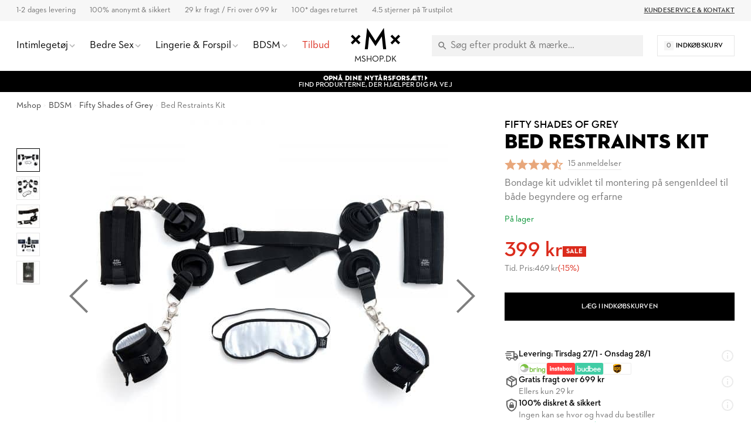

--- FILE ---
content_type: text/html; charset=UTF-8
request_url: https://www.mshop.dk/bed-restraints-kit
body_size: 31530
content:
<!DOCTYPE html>
<html lang="da">
	<head>
        <meta http-equiv="Content-Type" content="text/html; charset=utf-8"/>
<title>Køb Bed Restraints Kit - BDSM - Fifty Shades of Grey | Mshop.dk</title>
<meta name="viewport" content="width=device-width,user-scalable=no,initial-scale=1,minimum-scale=1,maximum-scale=1"/>
<meta name="theme-color" content="#FFFFFF"/>
<meta name="apple-mobile-web-app-status-bar-style" content="white"/>
<meta name="description" content="Gør din seng til en bondage legeplads og nyd de uendelige muligheder med Fifty Shades of Grey Bed Restraints Kit. Mshop - Hurtig og diskret"/>
<meta name="robots" content="INDEX,FOLLOW"/>

<meta name="google-site-verification" content="4YSoEhKN4InD8Ouhp9tI9O5VfKSt6sUoftrVucS0w1U" />

<meta property="og:updated_time" content="1769194243"/>
<meta property="og:site" content="https://www.mshop.dk"/>
<meta property="og:site_name" content="Mshop.dk"/>
<meta property="og:locale" content="da_DK"/>
<meta property="og:url" content="https://www.mshop.dk/bed-restraints-kit"/>
<meta property="og:type" content="product"/>
<meta property="og:title" content="Bed Restraints Kit - BDSM | Mshop.dk &#x1F6D2;"/>
<meta property="og:description" content="Køb Bed Restraints Kit hos Mshop.dk for 399 kr. 100% diskret &amp; sikkert. 1-2 dages leveringstid."/>
<meta property="og:image" content="https://www.mshop.dk/media/catalog/product/cache/2/image/1200x630/9df78eab33525d08d6e5fb8d27136e95/b/e/bed-restraint-kit.jpg"/>
<meta property="og:image:width" content="1200"/>
<meta property="og:image:height" content="630"/>
<link rel="shortcut icon" href="/static/img/app-icon/app-icon-16x16.png"/>
<link rel="icon" sizes="48x48" href="/static/img/app-icon/app-icon-48x48.png"/>
<link rel="icon" sizes="96x96" href="/static/img/app-icon/app-icon-96x96.png"/>
<link rel="icon" sizes="144x144" href="/static/img/app-icon/app-icon-144x144.png"/>
<link rel="icon" sizes="192x192" href="/static/img/app-icon/app-icon-192x192.png"/>
<link rel="apple-touch-icon" href="/static/img/app-icon/app-icon-192x192.png"/>
<link rel="apple-touch-icon" sizes="16x16" href="/static/img/app-icon/app-icon-16x16.png"/>
<link rel="apple-touch-icon" sizes="32x32" href="/static/img/app-icon/app-icon-32x32.png"/>
<link rel="apple-touch-icon" sizes="48x48" href="/static/img/app-icon/app-icon-48x48.png"/>
<link rel="apple-touch-icon" sizes="96x96" href="/static/img/app-icon/app-icon-96x96.png"/>
<link rel="apple-touch-icon" sizes="144x144" href="/static/img/app-icon/app-icon-144x144.png"/>
<link rel="apple-touch-icon" sizes="192x192" href="/static/img/app-icon/app-icon-192x192.png"/>
<link rel="canonical" href="https://www.mshop.dk/bed-restraints-kit"/>
<link rel="alternate" hreflang="sv-SE" href="https://www.mshop.se/bed-restraints-kit"/>
<link rel="alternate" hreflang="da-DK" href="https://www.mshop.dk/bed-restraints-kit"/>
<link rel="alternate" hreflang="x-default" href="https://www.mshop.dk/bed-restraints-kit"/>
<link rel="alternate" hreflang="en-US" href="https://www.mshop.eu/bed-restraints-kit"/>
<link rel="alternate" hreflang="de-DE" href="https://de.mshop.eu/bed-restraints-kit"/>
<link rel="preload" href="/static/font/xmx-display-bold.min.woff2" as="font" type="font/woff2" crossorigin/>
<link rel="preload" href="/static/font/xmx-display-titling.min.woff2" as="font" type="font/woff2" crossorigin/>
<link rel="preload" href="/static/font/xmx-text-bold.min.woff2" as="font" type="font/woff2" crossorigin/>
<link rel="preload" href="/static/font/xmx-text-book.min.woff2" as="font" type="font/woff2" crossorigin/>
<link rel="preload" href="/static/font/xmx-text-demi.min.woff2" as="font" type="font/woff2" crossorigin/>
<link rel="preconnect" href="https://policy.app.cookieinformation.com" crossorigin/>
<link rel="preconnect" href="https://api.clerk.io" crossorigin/>

<svg style="display: none">
    <symbol id="xmx-icon-length" viewBox="0 0 24 24">
        <path d="M4 18c-.55 0-1.02-.195-1.414-.586A1.935 1.935 0 0 1 2 16V8c0-.55.195-1.02.586-1.414C2.98 6.196 3.449 6 4 6h16c.55 0 1.02.195 1.414.586.39.394.586.863.586 1.414v8c0 .55-.195 1.02-.586 1.414-.394.39-.863.586-1.414.586Zm0-2h16V8h-3v4h-2V8h-2v4h-2V8H9v4H7V8H4Zm3-4h2Zm4 0h2Zm4 0h2Zm-3 0Zm0 0"></path>
    </symbol>
    <symbol id="xmx-icon-diameter" viewBox="0 0 24 24">
        <path d="M22.11 21.46L2.39 1.73L1.11 3L4.06 5.95C2.78 7.63 2 9.72 2 12C2 17.5 6.5 22 12 22C14.28 22 16.37 21.23 18.05 19.94L20.84 22.73L22.11 21.46M12 20C7.58 20 4 16.42 4 12C4 10.27 4.56 8.68 5.5 7.38L16.62 18.5C15.32 19.45 13.73 20 12 20M8.17 4.97L6.72 3.5C8.25 2.56 10.06 2 12 2C17.5 2 22 6.5 22 12C22 13.94 21.44 15.75 20.5 17.28L19.03 15.83C19.65 14.69 20 13.39 20 12C20 7.58 16.42 4 12 4C10.61 4 9.31 4.35 8.17 4.97Z"></path>
    </symbol>
    <symbol id="xmx-icon-weight" viewBox="0 0 24 24">
        <path d="M240-200h480l-57-400H297l-57 400Zm240-480q17 0 28.5-11.5T520-720q0-17-11.5-28.5T480-760q-17 0-28.5 11.5T440-720q0 17 11.5 28.5T480-680Zm113 0h70q30 0 52 20t27 49l57 400q5 36-18.5 63.5T720-120H240q-37 0-60.5-27.5T161-211l57-400q5-29 27-49t52-20h70q-3-10-5-19.5t-2-20.5q0-50 35-85t85-35q50 0 85 35t35 85q0 11-2 20.5t-5 19.5ZM240-200h480-480ZM6 19h12L16.574 9H7.426Zm6-12c.285 0 .52-.098.71-.29A.963.963 0 0 0 13 6a.963.963 0 0 0-.29-.71A.963.963 0 0 0 12 5a.963.963 0 0 0-.71.29A.963.963 0 0 0 11 6c0 .285.098.52.29.71.19.192.425.29.71.29Zm2.824 0h1.75c.5 0 .934.168 1.301.5.367.332.59.742.676 1.227l1.426 10a1.939 1.939 0 0 1-.465 1.585c-.39.458-.895.688-1.512.688H6c-.617 0-1.121-.23-1.512-.688a1.939 1.939 0 0 1-.465-1.585l1.426-10c.086-.485.309-.895.676-1.227.367-.332.8-.5 1.3-.5h1.75a4.988 4.988 0 0 1-.124-.488A2.343 2.343 0 0 1 9 6c0-.832.293-1.543.875-2.125A2.898 2.898 0 0 1 12 3c.832 0 1.543.293 2.125.875C14.707 4.457 15 5.168 15 6c0 .184-.016.355-.05.512-.032.16-.075.32-.126.488ZM6 19h12Zm0 0"></path>
    </symbol>
    <symbol id="xmx-icon-vegan" viewBox="0 0 24 24">
        <path d="M11 21v-7.977a7.978 7.978 0 0 1-3.074-.609 7.983 7.983 0 0 1-2.602-1.738 7.76 7.76 0 0 1-1.722-2.602A8.043 8.043 0 0 1 3 5V3h2c1.05 0 2.066.203 3.05.613a7.905 7.905 0 0 1 2.598 1.739c.52.515.95 1.082 1.29 1.699.34.617.605 1.273.789 1.972.082-.113.171-.226.273-.335.102-.11.207-.223.324-.336a7.922 7.922 0 0 1 2.602-1.739A7.91 7.91 0 0 1 19 6h2v2a7.91 7.91 0 0 1-.613 3.074 7.922 7.922 0 0 1-1.739 2.602 7.774 7.774 0 0 1-2.585 1.722A7.956 7.956 0 0 1 13 16v5Zm0-10c0-.8-.152-1.563-.46-2.29a6.12 6.12 0 0 0-1.313-1.937 6.12 6.12 0 0 0-1.938-1.312A5.79 5.79 0 0 0 5 5c0 .8.148 1.566.45 2.3.3.735.734 1.384 1.3 1.95.566.566 1.215 1 1.95 1.3.734.302 1.5.45 2.3.45Zm2 3a5.92 5.92 0 0 0 4.227-1.75 6.04 6.04 0 0 0 1.312-1.95C18.848 9.567 19 8.8 19 8c-.8 0-1.566.152-2.3.46a6.04 6.04 0 0 0-1.95 1.313A5.92 5.92 0 0 0 13 14Zm0 0Zm-2-3Zm0 0"></path>
    </symbol>
    <symbol id="xmx-icon-cooling" viewBox="0 0 24 24">
        <path d="m20.79 13.95-2.33.62-2-1.13v-2.88l2-1.13 2.33.62.52-1.93-1.77-.47.46-1.77-1.93-.52-.62 2.33-2 1.13L13 7.38V5.12l1.71-1.71L13.29 2 12 3.29 10.71 2 9.29 3.41 11 5.12v2.26L8.5 8.82l-2-1.13-.58-2.33L4 5.88l.47 1.77-1.77.47.52 1.93 2.33-.62 2 1.13v2.89l-2 1.13-2.33-.62-.52 1.93 1.77.47L4 18.12l1.93.52.62-2.33 2-1.13L11 16.62v2.26l-1.71 1.71L10.71 22 12 20.71 13.29 22l1.41-1.41-1.7-1.71v-2.26l2.5-1.45 2 1.13.62 2.33 1.88-.51-.47-1.77 1.77-.47-.51-1.93M9.5 10.56 12 9.11l2.5 1.45v2.88L12 14.89l-2.5-1.45v-2.88Z"></path>
    </symbol>
    <symbol id="xmx-icon-warming" viewBox="0 0 24 24">
        <path d="M17.66 11.2c-.23-.3-.51-.56-.77-.82-.67-.6-1.43-1.03-2.07-1.66C13.33 7.26 13 4.85 13.95 3c-.95.23-1.78.75-2.49 1.32-2.59 2.08-3.61 5.75-2.39 8.9.04.1.08.2.08.33 0 .22-.15.42-.35.5-.23.1-.47.04-.66-.12a.58.58 0 0 1-.14-.17c-1.13-1.43-1.31-3.48-.55-5.12C5.78 10 4.87 12.3 5 14.47c.06.5.12 1 .29 1.5.14.6.41 1.2.71 1.73 1.08 1.73 2.95 2.97 4.96 3.22 2.14.27 4.43-.12 6.07-1.6 1.83-1.66 2.47-4.32 1.53-6.6l-.13-.26c-.21-.46-.77-1.26-.77-1.26m-3.16 6.3c-.28.24-.74.5-1.1.6-1.12.4-2.24-.16-2.9-.82 1.19-.28 1.9-1.16 2.11-2.05.17-.8-.15-1.46-.28-2.23-.12-.74-.1-1.37.17-2.06.19.38.39.76.63 1.06.77 1 1.98 1.44 2.24 2.8.04.14.06.28.06.43.03.82-.33 1.72-.93 2.27Z"></path>
    </symbol>
    <symbol id="xmx-warranty" viewBox="0 0 256 256">
        <path d="M127.853 254.218c-68.93 0-125.008-56.524-125.008-126s56.078-126 125.008-126 125.008 56.524 125.008 126-56.078 126-125.008 126Z" fill="#cadbc3"/><path fill="none" d="M5.178 79.064h245.644v79.871H5.178z"/><path d="M52.09 89.314h-6.498V79.063h18.693v45.561H52.091v-35.31ZM70.649 101.776c0-15.276 9.514-23.249 21.172-23.249s21.173 7.973 21.173 23.25-9.514 23.45-21.173 23.45-21.172-8.174-21.172-23.45Zm29.882.068c0-7.973-3.283-12.864-8.71-12.864s-8.71 4.89-8.71 12.864 3.283 12.931 8.71 12.931 8.71-4.958 8.71-12.931ZM116.744 101.776c0-15.276 9.515-23.249 21.173-23.249s21.172 7.973 21.172 23.25-9.514 23.45-21.172 23.45-21.173-8.174-21.173-23.45Zm29.883.068c0-7.973-3.283-12.864-8.71-12.864s-8.71 4.89-8.71 12.864 3.282 12.931 8.71 12.931 8.71-4.958 8.71-12.931ZM162.572 89.18c0-6.097 5.092-10.72 11.324-10.72s11.255 4.623 11.255 10.72c0 6.03-5.025 10.788-11.255 10.788s-11.324-4.758-11.324-10.788Zm33.769-10.117h8.844l-28.61 45.561h-8.844l28.61-45.561ZM177.044 89.18c0-1.943-1.34-3.35-3.149-3.35-1.876 0-3.149 1.407-3.149 3.35 0 2.077 1.274 3.417 3.15 3.417 1.808 0 3.148-1.34 3.148-3.417Zm10.587 25.26c0-6.097 5.092-10.72 11.323-10.72s11.256 4.623 11.256 10.72-5.025 10.786-11.256 10.786-11.323-4.689-11.323-10.786Zm14.471 0c0-1.944-1.34-3.283-3.148-3.283-1.877 0-3.15 1.34-3.15 3.283 0 2.077 1.273 3.416 3.15 3.416 1.809 0 3.148-1.34 3.148-3.416ZM48.616 145.363c0-7.995 5.928-13.572 13.65-13.572 3.823 0 7.06 1.092 9.244 3.432l-1.91 1.91c-1.717-1.793-4.057-2.807-7.333-2.807-6.24 0-10.725 4.719-10.725 11.037s4.524 11.038 10.96 11.038c3.626 0 6.2-1.093 7.838-2.419v-5.577h-7.878v-2.496h10.53v9.36c-1.95 1.912-5.499 3.667-10.49 3.667-7.918 0-13.886-5.578-13.886-13.573ZM87.344 131.83h.468l11.232 26.794H96.08l-2.418-5.967H81.494l-2.38 5.967h-2.769l10.999-26.794Zm5.343 18.408-4.095-10.14c-.507-1.247-1.014-3.08-1.014-3.159-.039.079-.546 1.912-1.053 3.12l-4.056 10.18h10.217ZM104.074 132.103h7.956c5.54 0 9.439 2.613 9.439 8.112 0 3.9-2.145 6.435-5.577 7.488l6.474 10.921h-3.315l-6.084-10.452c-.39.039-.82.039-1.248.039h-4.836v10.413h-2.809v-26.52Zm7.801 13.69c4.33 0 6.669-1.834 6.669-5.578 0-3.821-2.379-5.615-6.669-5.615h-4.992v11.193h4.992ZM136.561 131.83h.468l11.233 26.794h-2.964l-2.418-5.967h-12.17l-2.378 5.967h-2.769l10.998-26.794Zm5.344 18.408-4.095-10.14c-.507-1.247-1.014-3.08-1.014-3.159-.04.079-.546 1.912-1.054 3.12l-4.055 10.18h10.218ZM157.543 140.177c-.702-.82-1.716-2.224-1.833-2.42 0 .196.234 1.912.234 2.966v17.901h-2.652V131.83h.468l15.835 18.72c.702.86 1.716 2.302 1.833 2.458 0-.078-.195-1.872-.195-3.003v-17.901h2.613v26.793h-.468l-15.835-18.72ZM186.91 134.6h-8.151v-2.496h19.11v2.496h-8.151v24.024h-2.808V134.6ZM202.9 132.103h2.846v26.521H202.9v-26.52ZM139.449 176.716l-3.874 15.457 15.323 4.373-15.323 4.373 3.874 15.458L128 205.293l-11.449 11.084 3.874-15.458-15.323-4.373 15.323-4.373-3.874-15.457L128 187.8l11.449-11.084z"/>
    </symbol>
</svg>

<link rel="stylesheet" type="text/css" href="/static/css/mshop-core-5.2.7.min.css"/>

<script>
    window.dataLayer = window.dataLayer || [];
    function gtag(){ dataLayer.push(arguments); }
    gtag('consent', 'default', {
    'ad_storage': 'denied',
    'ad_user_data': 'denied',
    'ad_personalization': 'denied',
    'analytics_storage': 'denied',
    'wait_for_update': 500
    });
    gtag('set', 'ads_data_redaction', true);
    gtag('set', 'url_passthrough', true);

        !function(){"use strict";function l(e){for(var t=e,r=0,n=document.cookie.split(";");r<n.length;r++){var o=n[r].split("=");if(o[0].trim()===t)return o[1]}}function s(e){return localStorage.getItem(e)}function u(e){return window[e]}function d(e,t){e=document.querySelector(e);return t?null==e?void 0:e.getAttribute(t):null==e?void 0:e.textContent}var e=window,t=document,r="script",n="dataLayer",o="TZG46M2",a="https://ss.mshop.dk",i="",c="fvloxtux",E="stapeUserId",I="",v="",g=!1;try{var g=!!E&&(m=navigator.userAgent,!!(m=new RegExp("Version/([0-9._]+)(.*Mobile)?.*Safari.*").exec(m)))&&16.4<=parseFloat(m[1]),A="stapeUserId"===E,f=g&&!A?function(e,t,r){void 0===t&&(t="");var n={cookie:l,localStorage:s,jsVariable:u,cssSelector:d},t=Array.isArray(t)?t:[t];if(e&&n[e])for(var o=n[e],a=0,i=t;a<i.length;a++){var c=i[a],c=r?o(c,r):o(c);if(c)return c}else console.warn("invalid uid source",e)}(E,I,v):void 0;g=g&&(!!f||A)}catch(e){console.error(e)}var m=e,E=(m[n]=m[n]||[],m[n].push({"gtm.start":(new Date).getTime(),event:"gtm.js"}),t.getElementsByTagName(r)[0]),I="dataLayer"===n?"":"&l="+n,v=f?"&bi="+encodeURIComponent(f):"",A=t.createElement(r),e=g?"kp"+c:c,n=!g&&i?i:a;A.async=!0,A.src=n+"/"+e+".js?st="+o+I+v+"",null!=(f=E.parentNode)&&f.insertBefore(A,E)}();
    </script>

<meta name="google-site-verification" content="OLJY_3xdX-Ji3rdLIzpTEZ4z1h_g9b2Y_7rGuvXnrJs" />
<meta name="google-site-verification" content="rV4h0PK5iDUoFwTpMZF7ioLgLWuCBZKqG-fyhJ0Ooo0" />
<script>
(function(){if(!window.chatbase||window.chatbase("getState")!=="initialized"){window.chatbase=(...arguments)=>{if(!window.chatbase.q){window.chatbase.q=[]}window.chatbase.q.push(arguments)};window.chatbase=new Proxy(window.chatbase,{get(target,prop){if(prop==="q"){return target.q}return(...args)=>target(prop,...args)}})}const onLoad=function(){const script=document.createElement("script");script.src="https://www.chatbase.co/embed.min.js";script.id="F3SGmIWjSsOhbuK9TxgEt";script.domain="www.chatbase.co";document.body.appendChild(script)};if(document.readyState==="complete"){onLoad()}else{window.addEventListener("load",onLoad)}})();
</script>
    </head>
    <body class=" catalog-product-view catalog-product-view product-bed-restraints-kit">
                        
<div class="xmx-desktop-header" id="desktop-header">
    <div class="xmx-skrim" id="desktop-search-skrim"></div>
    <div class="xmx-desktop-header-placeholder">
        <div class="xmx-desktop-header-sticky" id="xmx-desktop-header-sticky">
            <div class="xmx-desktop-header-sticky-inner">
                <div class="xmx-desktop-header-sub-area">
                    <div class="xmx-desktop-header-sub-area-inner">
                        <div class="xmx-desktop-header-trust-points">
                            <div class="xmx-desktop-header-trust-point" data-open-info-popup="shipping-times">1-2 dages levering</div>
<div class="xmx-desktop-header-trust-point" data-open-info-popup="discretion">100% anonymt & sikkert</div>
<div class="xmx-desktop-header-trust-point" data-open-info-popup="freight">29 kr fragt / Fri over 699 kr</div>
<div class="xmx-desktop-header-trust-point" data-open-info-popup="returns">100* dages returret</div>
<div class="xmx-desktop-header-trust-point" data-open-info-popup="trustpilot">4.5 stjerner på Trustpilot</div>                        </div>
                        <div class="xmx-desktop-header-courtesy-links">
                            <a href="/hjaelp" class="xmx-desktop-header-courtesy-link">Kundeservice &amp; Kontakt</a>                        </div>
                    </div>
                </div>
                <div class="xmx-desktop-header-main-area" id="desktop-header-main-area">
                    <div class="xmx-desktop-header-main-area-inner">
                                                <div class="xmx-desktop-header-navigation">
	<div class="xmx-desktop-header-navigation-entry">
		<a href="/sexlegetoj" class="xmx-desktop-header-navigation-button">
			<div class="xmx-desktop-header-navigation-button-label">Intimlegetøj</div>
			<div class="xmx-desktop-header-navigation-button-chevron xmx-icon-expand"></div>
		</a>
		<div class="xmx-desktop-header-menu">
			<div class="xmx-desktop-header-sections">
				<div class="xmx-desktop-header-sections-inner">
					<div class="xmx-desktop-header-menu-section">
						<div class="xmx-desktop-header-menu-section-column">
							<a href="/sexlegetoj" class="xmx-caption" title="Intimlegetøj">Intimlegetøj</a>
							<nav class="xmx-links">
								<a href="/sexlegetoj-til-par" class="xmx-link" title="Sexlegetøj til Par">Sexlegetøj til Par</a>
								<a href="/sexlegetoj-til-kvinder" class="xmx-link" title="Sexlegetøj til Kvinder">Sexlegetøj til Kvinder</a>
								<a href="/sexlegetoj-til-maend" class="xmx-link" title="Sexlegetøj til Mænd">Sexlegetøj til Mænd</a>
								<a href="/nyheder" class="xmx-link" title="Nyheder">Nyheder</a>
								<a href="/top-10" class="xmx-link" title="De Bedste">De Bedste</a>
								<!--<a href="/sex-julekalender" class="xmx-link" title="Julekalender">Julekalender</a>-->
							</nav>
							<a href="/sexlegetoj/vibrator" class="xmx-caption" title="Vibratorer">Vibratorer</a>
							<nav class="xmx-links">
								 
								<a href="/sexlegetoj/vibrator/klitorisvibrator" class="xmx-link" title="Klitorisvibratorer">Klitorisvibratorer</a>
								<a href="/sexlegetoj/vibrator/rabbitvibrator" class="xmx-link" title="Rabbitvibratorer">Rabbitvibratorer</a>
								<a href="/sexlegetoj/vibrator/magic-wand-massager" class="xmx-link" title="Magic Wand Vibratorer">Magic Wand Vibratorer</a>
								<a href="/sexlegetoj/vibrator/klitorisstimulatorer" class="xmx-link" title="Klitorisstimulatorer">Klitorisstimulatorer</a>
								<a href="/sexlegetoj/vibrator/vibrator-aeg" class="xmx-link" title="Vibrator Æg">Vibrator Æg</a>
								<a href="/sexlegetoj/til-par/vibratorer-til-par" class="xmx-link" title="Par Vibrator">Par vibratorer</a>
								<a href="/sexlegetoj/vibrator/g-punkt-vibrator" class="xmx-link" Title="G-punktsvibratorer">G-punktsvibratorer</a>
								<a href="/sexlegetoj/vibrator/fingervibrator" class="xmx-link" title="Fingervibratorer">Fingervibratorer</a>
								<a href="/sexlegetoj/vibrator/appstyrede-vibratorer" class="xmx-link" title="Appstyrede Vibratorer">Appstyrede Vibratorer</a>
								<a href="/sexlegetoj/vibrator/bulletvibrator" class="xmx-link" title="Bullet Vibrator">Bullet Vibratorer</a>
							</nav>
						</div>
						<div class="xmx-desktop-header-menu-section-column">
							<a href="/sexlegetoj/dildoer" class="xmx-caption" title="Dildo">Dildo</a>
							<nav class="xmx-links">
								<a href="/sexlegetoj/dildoer/realistisk-dildo" class="xmx-link" title="Realistisk dildo">Realistisk Dildo</a>
								<a href="/sexlegetoj/dildoer/kaempe-dildo" class="xmx-link" title="Stor Dildo">Stor Dildo</a>
								<a href="/sexlegetoj/dildoer/glas-dildo" class="xmx-link" title="Glas dildo">Glas Dildo</a>
								<a href="/sexlegetoj/dildoer/strap-on-dildo" class="xmx-link" title="Strap on dildo">Strap on Dildo</a>
								<a href="/sexlegetoj/dildoer/dobbelt-dildo" class="xmx-link" title="Dobbelt dildo">Dobbelt Dildo</a>
								<a href="/sexlegetoj/dildoer/dildo-med-sugekop" class="xmx-link" title="Dildo med Sugekop">Dildo med Sugekop</a>
								<a href="/sexlegetoj/dildoer/dragondildo" class="xmx-link" title="Dragon Dildo">Dragon dildo</a>
							</nav>
							<a href="/sexlegetoj/til-ham/masturbator" class="xmx-caption" title="Masturbatorer">Masturbatorer</a>
							<nav class="xmx-links">
								<a href="/sexlegetoj/til-ham/fleshlight" class="xmx-link" title="Fleshlights">Fleshlights</a>
								<a href="/sexlegetoj/til-ham/pocket-pussy" class="xmx-link" title="Pocket Pussy">Pocket Pussy</a>
								<a href="/sexlegetoj/til-ham/onani-aeg" class="xmx-link" title="Onani Æg">Onani Æg</a>
							
							</nav>
							<a href="/sexlegetoj/til-ham/penisring" class="xmx-caption" title="Penisringe">Penisringe</a>
							<nav class="xmx-links">
								<a href="/sexlegetoj/til-ham/penispumper" class="xmx-link" title="Penispumper">Penispumper</a>
								<a href="/sexlegetoj/til-ham/penisforlaenger" class="xmx-link" title="Penisforlængere">Penisforlængere</a>
								<a href="/sexlegetoj/til-ham/penis-sleeve" class="xmx-link" title="Penis Sleeve">Penis Sleeves</a>
							</nav>
						</div>
						<div class="xmx-desktop-header-menu-section-column">
							<a href="/sexlegetoj/til-ham/sexdukker" class="xmx-caption" title="Sexdukker">Sexdukker</a>
							<nav class="xmx-links">
								<a href="/sexlegetoj/til-ham/realdoll-sexdukker" class="xmx-link" title="Real Dolls">Real Dolls</a>
							</nav>
							<a href="/sexlegetoj/anal-sexlegetoj" class="xmx-caption" title="Anal Sexlegetøj">Anal Sexlegetøj</a>
							<nav class="xmx-links">
								<a href="/sexlegetoj/til-ham/analplug-og-buttplug" class="xmx-link" title="Buttplugs">Buttplugs</a>
								<a href="/sexlegetoj/anal-sexlegetoj/analkugler" class="xmx-link" title="Analkugler">Analkugler</a>
								<a href="/sexlegetoj/anal-sexlegetoj/anal-dildo" class="xmx-link" title="Anal Dildoer">Anal Dildoer</a>
								<a href="/sexlegetoj/til-ham/prostatastimulering" class="xmx-link" title="Prostata massagers">Prostata massagers</a>
								<a href="/sexlegetoj/anal-sexlegetoj/anal-vibrator" class="xmx-link" title="Anal Vibratorer">Anal Vibratorer</a>
							</nav>
							<a href="/sexlegetoj" class="xmx-caption" title="Mere Intimt legetøj">Mere Intimt legetøj</a>
							<nav class="xmx-links">
								<a href="/sexlegetoj/til-par/sex-spil" class="xmx-link" title="Sexspil">Sexspil</a>
								<a href="/sexlegetoj/baekkenbundskugler" class="xmx-link" title="Bækkenbundskugler">Bækkenbundskugler</a>
								<a href="/bondage-bdsm/sexmaskiner" class="xmx-link" title="Sexmaskiner">Sexmaskiner</a>
								<a href="/sexlegetoj/til-par/sexgynger" class="xmx-link" title="Sexgynger">Sexgynge</a>
							</nav>

						</div>
						<div class="xmx-desktop-header-menu-section-column xmx-desktop-header-menu-section-column--grey">
							<div class="xmx-caption">Inspiration og Guides</div>
							<nav class="xmx-links">
								<a href="/guide/oralsex" class="xmx-link" title="Oralsex Guide">Oralsex Guide</a>
								<a href="/guide/analsex" class="xmx-link" title="Analsex Guide">Analsex Guide</a>
								<a href="/guide/forspil" class="xmx-link" title="Forspil Guide">Forspil Guide</a>
								<a href="/guide/bondage" class="xmx-link" title="Bondage Guide">Bondage Guide</a>
								<a href="/guide/fleshlight" class="xmx-link" title="Fleshlight Guide">Fleshlight Guide</a>					              
							</nav>
							<div class="xmx-caption"><a href="/brands" class="xmx-caption" title="Udvalgte Mærker">Udvalgte Mærker</a></div>
		 
							<nav class="xmx-links">
								<a href="/alle/mshop-private-collection" class="xmx-link" Title="Mshop Private Collection">Mshop Private Collection</a>
								<a href="/alle/womanizer" class="xmx-link" Title="Womanizer">Womanizer</a>
								<a href="/alle/satisfyer" class="xmx-link" Title="Satisfyer">Satisfyer</a>
								<a href="/sexlegetoj/til-ham/fleshlight" class="xmx-link" Title="Fleshlight">Fleshlight</a>
								<a href="/alle/we-vibe" class="xmx-link" Title="We-vibe">We-Vibe</a>
								<a href="/alle/ladylove" class="xmx-link" Title="Ladylove">Ladylove</a>
								<a href="/alle/lovense" class="xmx-link" Title="Lovense">Lovense</a>
								<a href="/alle/bathmate" class="xmx-link" Title="Bathmate">Bathmate</a>
								<a href="/alle/fifty-shades-of-grey" class="xmx-link" Title="Fifty Shades of Grey">Fifty Shades of Grey</a>
		 					</nav>
						</div>
					</div>
				</div>
			</div>
		</div>
	</div>
	<div class="xmx-desktop-header-skrim"></div>

	<div class="xmx-desktop-header-navigation-entry">
		<a href="/bedre-sex" class="xmx-desktop-header-navigation-button">
			<div class="xmx-desktop-header-navigation-button-label">Bedre Sex</div>
			<div class="xmx-desktop-header-navigation-button-chevron xmx-icon-expand"></div>
		</a>
		<div class="xmx-desktop-header-menu">
			<div class="xmx-desktop-header-sections">
				<div class="xmx-desktop-header-sections-inner">
					<div class="xmx-desktop-header-menu-section">
						<div class="xmx-desktop-header-menu-section-column">
							<a href="/bedre-sex" class="xmx-caption">Bedre Sex</a>
							<nav class="xmx-links">
								<a href="/bedre-sex/glidecreme" class="xmx-link">Glidecreme</a>
								<a href="/bedre-sex/oeget-sexlyst-og-forlaengende/oeget-sexlyst" class="xmx-link">Øget sexlyst</a>
								<a href="/bedre-sex/oeget-sexlyst-og-forlaengende/foroegende" class="xmx-link">Delay spray</a>
								<a href="/bedre-sex/kondomer" class="xmx-link">Kondomer</a>
								<a href="/bedre-sex/massage" class="xmx-link">Massageolie &amp; stearinlys</a>
								<a href="/bedre-sex/intim-hygiejne" class="xmx-link">Intim hygiejne</a>
								<a href="/sexlegetoj/baekkenbundskugler" class="xmx-link">Bækkenbundskugler</a>
							</nav>
						</div>
						<div class="xmx-desktop-header-menu-section-column">
							<div class="xmx-caption">Effekt</div>
							<nav class="xmx-links">
								<a href="/bedre-sex/varmende" class="xmx-link">Varmende</a>
								<a href="/bedre-sex/kolende" class="xmx-link">Kølende</a>
								<a href="/bedre-sex/lystogende" class="xmx-link">Lystøgende</a>
								<a href="/bedre-sex/forstorrende" class="xmx-link">Forstørrende</a>
								<a href="/bedre-sex/forlaengende" class="xmx-link">Forlængende</a>
								<a href="/bedre-sex/effekt-rengorande" class="xmx-link">Rengørende</a>
								<a href="/bedre-sex/afslappende" class="xmx-link">Afslappende</a>
							</nav>
						</div>
						<div class="xmx-desktop-header-menu-section-column">
							<div class="xmx-caption">Kropsdel</div>
							<nav class="xmx-links">
								<a href="/bedre-sex/klitoris" class="xmx-link">Klitoris</a>
								<a href="/bedre-sex/g-punkt" class="xmx-link">G-punkt</a>
								<a href="/bedre-sex/penis" class="xmx-link">Penis</a>
								<a href="/bedre-sex/anal" class="xmx-link">Anal</a>
							</nav>
						</div>
						<div class="xmx-desktop-header-menu-section-column xmx-desktop-header-menu-section-column--grey">
							<a class="xmx-caption" href="/helse">Helse</a>
							<nav class="xmx-links">
								<a href="/helse/prostatastimulering" class="xmx-link">Prostatastimulering</a>
								<a href="/helse/erektionsproblem" class="xmx-link">Erektionsproblem</a>
								<a href="/helse/baekkenbund-inkontinens" class="xmx-link">Bækkenbund &amp; Inkontinens</a>
								<a href="/helse/torre-slimhinder" class="xmx-link">Tørre slimhinder</a>
							</nav>
							 <div class="xmx-caption">Udvalgte mærker</div>
							<nav class="xmx-links">
								<a href="/alle/mshop-care" class="xmx-link">Mshop Care</a>
								<a href="/alle/rfsu" class="xmx-link">RFSU</a>
								<a href="/alle/pjur" class="xmx-link">Pjur</a>
							</nav>
						</div>
					</div>
				</div>
			</div>
		</div>
	</div>
	<div class="xmx-desktop-header-skrim"></div>

	<div class="xmx-desktop-header-navigation-entry">
		<a href="/sexet-undertoj" class="xmx-desktop-header-navigation-button">
			<div class="xmx-desktop-header-navigation-button-label">Lingerie &amp; Forspil</div>
			<div class="xmx-desktop-header-navigation-button-chevron xmx-icon-expand"></div>
		</a>
		<div class="xmx-desktop-header-menu">
			<div class="xmx-desktop-header-sections">
				<div class="xmx-desktop-header-sections-inner">
					<div class="xmx-desktop-header-menu-section">
						<div class="xmx-desktop-header-menu-section-column">
							<a class="xmx-caption" href="/sexet-undertoj">Sexet Undertøj</a>
							<nav class="xmx-links">
								<a href="/sexet-undertoj/plus-size" class="xmx-link">Plus size</a>
								<a href="/sexet-undertoj/til-ham" class="xmx-link">Til Mænd</a>
								<a href="/sexet-undertoj/bdsm-toj" class="xmx-link">BDSM Tøj</a>
								<a href="/sexet-undertoj/kostumer" class="xmx-link">Kostumer</a>
								<a href="/sexet-undertoj/kropsdekoration" class="xmx-link">Kropsdekoration</a>
								<a href="/sexet-undertoj/kaber-og-kimonoer" class="xmx-link">Kåber & Kimonoer</a>
							</nav>
						</div>
						<div class="xmx-desktop-header-menu-section-column">
							<a class="xmx-caption" href="/sexet-undertoj/undertoj">Undertøj</a>
							<nav class="xmx-links">
								<a href="/sexet-undertoj/Bh-og-trusse-sat" class="xmx-link">BH & Trusse Sæt</a>
								<a href="/sexet-undertoj/hofteholdere-og-stockings" class="xmx-link">Hofteholdere & Stockings</a>
								<a href="/sexet-undertoj/strompebukser" class="xmx-link">Strømpebukser</a>
							</nav>

							<a class="xmx-caption" href="/sexet-undertoj/corsager-og-bodies">Corsager & Bodies</a>
							<nav class="xmx-links">
								<a href="/sexet-undertoj/corsager" class="xmx-link">Corsager</a>
								<a href="/sexet-undertoj/bodies-and-teddies" class="xmx-link">Bodies & Teddies</a>
								<a href="/sexet-undertoj/harnesses" class="xmx-link">Harnesses</a>
							</nav>
						</div>
						<div class="xmx-desktop-header-menu-section-column">
							<a class="xmx-caption" href="/sexet-undertoj/kjoler-og-nederdele">Kjoler & Nederdele</a>
							<nav class="xmx-links">
								<a href="/sexet-undertoj/chemiser" class="xmx-link">Chemiser</a>
								<a href="/sexet-undertoj/babydolls" class="xmx-link">Baby Dolls</a>
								<a href="/sexet-undertoj/mini-kjoler" class="xmx-link">Mini Kjoler</a>
								<a href="/sexet-undertoj/miniskirts" class="xmx-link">Mini Skirts</a>
							</nav>

							<a class="xmx-caption" href="/sexet-undertoj/catsuits-og-bodystockings">Catsuits & Bodystockings</a>
							<nav class="xmx-links">
								<a href="/sexet-undertoj/catsuits" class="xmx-link">Catsuits</a>
								<a href="/sexet-undertoj/bodystockings" class="xmx-link">Bodystockings</a>
							</nav>
						</div>
						<div class="xmx-desktop-header-menu-section-column xmx-desktop-header-menu-section-column--grey">
							<div class="xmx-caption">Køb efter stil</div>
							<nav class="xmx-links">
								<a href="/sexet-undertoj/med-hofteholdere" class="xmx-link">Med hofteholdere</a>
								<a href="/sexet-undertoj/bundlos-lingeri" class="xmx-link">Bundløs</a>
								<a href="/sexet-undertoj/med-blonder" class="xmx-link">Med blonder</a>
								<a href="/sexet-undertoj/med-slojfe" class="xmx-link">Med sløjfer</a>
								<a href="/sexet-undertoj/fiskenet" class="xmx-link">Med fiskenet</a>
							</nav>
							<div class="xmx-caption">Køb efter mærke</div>
							<nav class="xmx-links">
								<a href="/alle/rene-rofe" class="xmx-link">René Rofé</a>
								<a href="/alle/cottelli-collection" class="xmx-link">Cotelli Collection</a>  
								<a href="/alle/penthouse"  class="xmx-link">Penthouse</a>
							</nav>
						</div>
					</div>
				</div>
			</div>
		</div>
	</div>
	<div class="xmx-desktop-header-skrim"></div>

	<div class="xmx-desktop-header-navigation-entry">
		<a href="/bondage-bdsm" class="xmx-desktop-header-navigation-button">
			<div class="xmx-desktop-header-navigation-button-label">BDSM</div>
			<div class="xmx-desktop-header-navigation-button-chevron xmx-icon-expand"></div>
		</a>
		<div class="xmx-desktop-header-menu">
			<div class="xmx-desktop-header-sections">
				<div class="xmx-desktop-header-sections-inner">
					<div class="xmx-desktop-header-menu-section">
						<div class="xmx-desktop-header-menu-section-column">
							<a class="xmx-caption" href="/bondage-bdsm/bondage">Bondage</a>
							<nav class="xmx-links">
								<a href="/bondage-bdsm/bondage/handjern-opbinding" class="xmx-link">Håndjern &amp; opbinding</a>
								<a href="/bondage-bdsm/bondage/piske-paddles" class="xmx-link">Piske, paddles &amp; floggers</a>
								<a href="/bondage-bdsm/brystklemmer" class="xmx-link">Brystklemmer</a>
								<a href="/bondage-bdsm/bondage/gagballs" class="xmx-link">Gagballs</a>
								<a href="/bondage-bdsm/kyskhedsbaelte" class="xmx-link">Kyskhedsbælter</a>
								<a href="/bondage-bdsm/pumper/klitorispumper" class="xmx-link">Vagina Pumper</a>
								<a href="/bondage-bdsm/ojenbind" class="xmx-link">Blindfold</a>
								<a href="/bondage-bdsm/sexmaskiner" class="xmx-link">Sexmaskiner</a>
								<a href="/bondage-bdsm/sexmobler" class="xmx-link">Sexmøbler</a>
								<a href="/bondage-bdsm/elektro-sex" class="xmx-link">Elektro Sex</a>
								<a href="/bondage-bdsm/penis-plug" class="xmx-link">Penis plugs</a>
								<a href="/bondage-bdsm/spredestang" class="xmx-link">Spedestang</a>
								<a href="/bondage-bdsm/bondage/bondage-reb" class="xmx-link">Bondage Reb</a>
							</nav>
						</div>
						<div class="xmx-desktop-header-menu-section-column">
							<a class="xmx-caption" href="/bondage-bdsm/rollespil">Rollespil</a>
							<nav class="xmx-links">
								<a href="/bondage-bdsm/masker" class="xmx-link">Masker</a>
								<a href="/bondage-bdsm/kropssmykker" class="xmx-link">Kropsmykker</a>
								<a href="/sexet-undertoj/catsuits-og-bodystockings" class="xmx-link">Catsuits</a>
								<a href="/sexet-undertoj/bdsm-toj" class="xmx-link">BDSM Tøj</a>
							</nav>
						</div>
						<div class="xmx-desktop-header-menu-section-column xmx-desktop-header-menu-section-column--grey">
							<a class="xmx-caption" href="/xp">Udforsk</a>
							<nav class="xmx-links">
								<a href="/xp/udforsk-bdsm" class="xmx-link">BDSM</a>
							</nav>
							 <div class="xmx-caption">Udvalgte Mærker</div>
							<nav class="xmx-links">
								<a href="/alle/fifty-shades-of-grey" class="xmx-link">Fifty Shades of Grey</a>
								<a href="/alle/fetish-fantasy" class="xmx-link">Fetish Fantasy</a>  
							</nav>
						</div>
					</div>
				</div>
			</div>
		</div>
	</div>
	<div class="xmx-desktop-header-skrim"></div>

	<div class="xmx-desktop-header-navigation-entry">
		<a href="/tilbud" class="xmx-desktop-header-navigation-button">
			<div class="xmx-desktop-header-navigation-button-label xmx-desktop-header-navigation-button-label--red">Tilbud</div>
		</a>
	</div>
</div>
                        <a class="xmx-logo" href="https://www.mshop.dk" title="Gå till framsidan">
                            <div class="xmx-logo-image"></div>
                            <div class="xmx-logo-name">Mshop.dk</div>
                        </a>
                            <div id="desktop-header-shopping-cart" class="xmx-desktop-header-shopping-cart" title="Din varekurv er tom.">
        <div class="xmx-desktop-header-shopping-cart-button">
            <div class="xmx-desktop-header-shopping-cart-button-count">0</div>
            <div class="xmx-desktop-header-shopping-cart-button-label">Indkøbskurv</div>
            <div class="xmx-desktop-header-shopping-cart-button-chevron xmx-icon-expand-white"></div>
        </div>
    </div>


<script>
    window.sleeknoteSiteData || (window.sleeknoteSiteData = []);
    window.sleeknoteSiteData.push({'ShoppingCartSKUs': '||'});
    window.sleeknoteSiteData.push({'ShoppingCartSKUCount': 0});
    window.sleeknoteSiteData.push({'ShoppingCartItemCount': 0});
    window.sleeknoteSiteData.push({'ShoppingCartGrandTotal': 0});
    window.sleeknoteSiteData.push({'ShoppingCartSubTotal': 0});
    window.sleeknoteSiteData.push({'ShoppingCartCoupon': ''});
    window.sleeknoteSiteData.push({'ShoppingCartHasCoupon': 'false'});
</script>                        <div class="xmx-desktop-header-search-form">
                            <form action="/catalogsearch/result" method="get" id="desktop-search-form">
                                <input id="desktop-search-input" class="xmx-desktop-header-search-input" type="text" placeholder="Søg efter produkt &amp; mærke…" autocorrect="off" autocapitalize="off" spellcheck="false" autocomplete="off" name="q" value="" maxlength="255">
                                <div class="xmx-desktop-header-search-icon xmx-icon-search"></div>
                                <div class="xmx-desktop-header-search-clear-button xmx-icon-clear" id="desktop-search-clear-button"></div>
                            </form>
                        </div>
                        <div class="xmx-desktop-search-dropdown">
                            <div class="xmx-desktop-search-dropdown-inner">
                                <div class="xmx-desktop-search-dropdown-left" id="desktop-search-results">
                                    <div class="xmx-desktop-search-result-area" id="desktop-search-popular">
                                        <div class="xmx-label">Populære søgeudtryk</div>
                                        <div class="xmx-search-text-results" id="desktop-search-popular-results"></div>
                                    </div>
                                    <div class="xmx-desktop-search-result-area" id="desktop-search-suggestions">
                                        <div class="xmx-label">Søge forslag</div>
                                        <div class="xmx-search-text-results" id="desktop-search-suggestion-results"></div>
                                    </div>
                                    <div class="xmx-desktop-search-result-area" id="desktop-search-categories">
                                        <div class="xmx-label">Kategorier</div>
                                        <div class="xmx-search-text-results" id="desktop-search-category-results"></div>
                                    </div>
                                </div>
                                <div class="xmx-desktop-search-dropdown-right">
                                    <div class="xmx-desktop-search-result-area" id="desktop-search-products">
                                        <div class="xmx-label">Produkter</div>
                                        <div class="xmx-desktop-search-product-results" id="desktop-search-product-results"></div>
                                    </div>
                                    <div class="xmx-desktop-search-result-area" id="desktop-search-trending-products">
                                        <div class="xmx-label">Populære søgeord</div>
                                        <div class="xmx-desktop-search-product-results" id="desktop-search-trending-product-results"></div>
                                    </div>
                                </div>
                            </div>
                        </div>
                    </div>
                </div>
            </div>
        </div>
    </div>
</div>

            <div class="xmx-campaign">
                            <a href="/nyt-aar-ny-dig" class="xmx-campaign-link">
                                            <div class="xmx-campaign-title">Opn&aring; dine nyt&aring;rsfors&aelig;t!<span class="xmx-campaign-title-icon xmx-icon-arrow-right-white"></span></div>
                                                                                            <div class="xmx-campaign-description">Find produkterne, der hj&aelig;lper dig p&aring; vej</div>
                         
                                    </a>
                    </div>
    
<div class="xmx-mobile-header " id="mobile-header">
    <div class="xmx-mobile-header-bar xmx-mobile-header-bar--default" id="mobile-header-bar">
        <div class="xmx-mobile-header-inner">
            <div class="xmx-mobile-header-navigation-button" id="xmx-mobile-header-navigation-button">
                <div class="xmx-hamburger">
                    <div class="xmx-hamburger-line xmx-hamburger-line--1"></div>
                    <div class="xmx-hamburger-line xmx-hamburger-line--2"></div>
                    <div class="xmx-hamburger-line xmx-hamburger-line--3"></div>
                </div>
            </div>
            <div class="xmx-mobile-header-search-button" id="xmx-mobile-header-search-button">
                <div class="xmx-icon xmx-icon-search"></div>
            </div>
            <a class="xmx-logo" href="https://www.mshop.dk" title="Gå till framsidan">
                <div class="xmx-logo-image"></div>
                <div class="xmx-logo-name">Mshop.dk</div>
            </a>
            <a class="xmx-mobile-header-shopping-cart-button" data-has-items="false" href="/checkout/cart" rel="nofollow">
    <svg  class="xmx-mobile-shopping-cart-button-empty" width="24" height="24" viewBox="0 0 24 24"><g><path class="xmx-mobile-shopping-cart-button-empty-fill" fill="#000000" d="M19,8v13H5V8H19 M21,6h-2H5H3v2v13v2h2h14h2v-2V8V6L21,6z"></path><path class="xmx-mobile-shopping-cart-button-empty-stroke" fill="none" stroke="#000000" stroke-width="2" stroke-linecap="round" stroke-miterlimit="10" d="M7,6.5c0-2.76,2.24-5,5-5c2.762,0,5,2.24,5,5"></path></g></svg>
    <svg style="display: none" class="xmx-mobile-shopping-cart-button-filled" width="24" height="24" viewBox="0 0 24 24"><g><rect x="4" y="7" fill="#D12953" width="16" height="15"></rect><path fill="#D12953" d="M19,8v13H5V8H19 M21,6h-2H5H3v2v13v2h2h14h2v-2V8V6L21,6z"></path><path fill="none" stroke="#D12953" stroke-width="2" stroke-linecap="round" stroke-miterlimit="10" d="M7,6.5c0-2.76,2.24-5,5-5c2.762,0,5,2.24,5,5"></path></g></svg>
    <div style="display: none" class="xmx-mobile-shopping-cart-quantity"></div>
</a>
        </div>
    </div>
</div>

<div class="xmx-mobile-header-sticky" id="mobile-header-sticky">
    <div class="xmx-mobile-header-bar">
        <div class="xmx-mobile-header-inner">
            <div class="xmx-mobile-header-navigation-button" id="xmx-mobile-header-navigation-button-sticky">
                <div class="xmx-hamburger">
                    <div class="xmx-hamburger-line xmx-hamburger-line--1"></div>
                    <div class="xmx-hamburger-line xmx-hamburger-line--2"></div>
                    <div class="xmx-hamburger-line xmx-hamburger-line--3"></div>
                </div>
            </div>
            <div class="xmx-mobile-header-search-button" id="xmx-mobile-header-search-button-sticky">
                <div class="xmx-icon xmx-icon-search"></div>
            </div>
            <a class="xmx-logo" href="https://www.mshop.dk" title="Gå till framsidan">
                <div class="xmx-logo-image"></div>
                <div class="xmx-logo-name">Mshop.dk</div>
            </a>
            <a class="xmx-mobile-header-shopping-cart-button" data-has-items="false" href="/checkout/cart" rel="nofollow">
    <svg  class="xmx-mobile-shopping-cart-button-empty" width="24" height="24" viewBox="0 0 24 24"><g><path class="xmx-mobile-shopping-cart-button-empty-fill" fill="#000000" d="M19,8v13H5V8H19 M21,6h-2H5H3v2v13v2h2h14h2v-2V8V6L21,6z"></path><path class="xmx-mobile-shopping-cart-button-empty-stroke" fill="none" stroke="#000000" stroke-width="2" stroke-linecap="round" stroke-miterlimit="10" d="M7,6.5c0-2.76,2.24-5,5-5c2.762,0,5,2.24,5,5"></path></g></svg>
    <svg style="display: none" class="xmx-mobile-shopping-cart-button-filled" width="24" height="24" viewBox="0 0 24 24"><g><rect x="4" y="7" fill="#D12953" width="16" height="15"></rect><path fill="#D12953" d="M19,8v13H5V8H19 M21,6h-2H5H3v2v13v2h2h14h2v-2V8V6L21,6z"></path><path fill="none" stroke="#D12953" stroke-width="2" stroke-linecap="round" stroke-miterlimit="10" d="M7,6.5c0-2.76,2.24-5,5-5c2.762,0,5,2.24,5,5"></path></g></svg>
    <div style="display: none" class="xmx-mobile-shopping-cart-quantity"></div>
</a>
        </div>
    </div>
</div>

<div class="xmx-drawer xmx-drawer--left" id="mobile-search">
    <div class="xmx-skrim" id="mobile-search-skrim"></div>
    <div class="xmx-drawer-menu">
        <div class="xmx-mobile-search-head">
            <div class="xmx-mobile-search-form">
                <form action="/catalogsearch/result" method="get" id="mobile-search-form">
                    <input id="mobile-search-input" class="xmx-mobile-search-input" type="search" placeholder="Søg efter produkt &amp; mærke…" autocorrect="off" autocapitalize="off" spellcheck="false" autocomplete="off" name="q" value="" maxlength="255" required>
                    <div class="xmx-mobile-search-clear-button xmx-icon-clear" id="mobile-search-clear-button"></div>
                </form>
            </div>
            <div class="xmx-mobile-search-submit-button xmx-icon-search-white" id="mobile-search-submit-button"></div>
        </div>
        <div class="xmx-mobile-search-results">
            <div class="xmx-mobile-search-result-area" id="mobile-search-popular">
                <div class="xmx-label">Populære søgeudtryk</div>
                <div class="xmx-mobile-search-text-results" id="mobile-search-popular-results"></div>
            </div>
            <div class="xmx-mobile-search-result-area" id="mobile-search-trending-products">
                <div class="xmx-label">Populære søgeord</div>
                <div class="xmx-mobile-search-product-results" id="mobile-search-trending-product-results"></div>
            </div>
            <div class="xmx-mobile-search-result-area" id="mobile-search-suggestions">
                <div class="xmx-label">Søge forslag</div>
                <div class="xmx-mobile-search-text-results" id="mobile-search-suggestion-results"></div>
            </div>
            <div class="xmx-mobile-search-result-area" id="mobile-search-categories">
                <div class="xmx-label">Kategorier</div>
                <div class="xmx-mobile-search-text-results" id="mobile-search-category-results"></div>
            </div>
            <div class="xmx-mobile-search-result-area" id="mobile-search-products">
                <div class="xmx-label">Produkter</div>
                <div class="xmx-mobile-search-product-results" id="mobile-search-product-results"></div>
            </div>
        </div>
    </div>
</div>

<div class="xmx-drawer xmx-drawer--left" id="mobile-navigation">
    <div class="xmx-skrim"></div>
    <div class="xmx-drawer-menu">
        <div class="xmx-drawer-slides xmx-drawer-slides--grey"></div>
    </div>
</div>        <div class="xmx-page-content">
             
             
            


<div class="xmx-breadcrumbs">
	<nav class="xmx-breadcrumb-list">
		<a class="xmx-breadcrumb" href="/">Mshop</a>
									<a class="xmx-breadcrumb" href="/bondage-bdsm">BDSM</a>
												<a class="xmx-breadcrumb" href="/alle/fifty-shades-of-grey">Fifty Shades of Grey</a>
												<span class="xmx-breadcrumb xmx-breadcrumb--no-link">Bed Restraints Kit</span>
						</nav>
</div>


<div class="xmx-page">
	<div class="xmx-product-layout">
		<div class="xmx-product-gallery-section">
			<div class="xmx-product-image-gallery xmx-product-image-gallery--5" id="image-gallery">
				<div class="xmx-product-main-image" id="main-image">
																		<picture>
																									<source media="(max-width: 320px)" srcset="https://www.mshop.dk/image/product/9811/gallery/2766/5c0ed2f7485e39727d29f88b48318138/bed-restraints-kit-576x576.jpg">
																										<source media="(max-width: 360px)" srcset="https://www.mshop.dk/image/product/9811/gallery/2766/5c0ed2f7485e39727d29f88b48318138/bed-restraints-kit-656x656.jpg">
																										<source media="(max-width: 375px)" srcset="https://www.mshop.dk/image/product/9811/gallery/2766/5c0ed2f7485e39727d29f88b48318138/bed-restraints-kit-686x686.jpg">
																										<source media="(max-width: 412px)" srcset="https://www.mshop.dk/image/product/9811/gallery/2766/5c0ed2f7485e39727d29f88b48318138/bed-restraints-kit-760x760.jpg">
																										<source media="(max-width: 767px)" srcset="https://www.mshop.dk/image/product/9811/gallery/2766/5c0ed2f7485e39727d29f88b48318138/bed-restraints-kit-764x764.jpg">
																										<source media="(max-width: 1023px)" srcset="https://www.mshop.dk/image/product/9811/gallery/2766/5c0ed2f7485e39727d29f88b48318138/bed-restraints-kit-1296x1296.jpg">
																										<source media="(max-width: 1279px)" srcset="https://www.mshop.dk/image/product/9811/gallery/2766/5c0ed2f7485e39727d29f88b48318138/bed-restraints-kit-912x912.jpg">
																										<source media="(min-width: 1280px)" srcset="https://www.mshop.dk/image/product/9811/gallery/2766/5c0ed2f7485e39727d29f88b48318138/bed-restraints-kit-600x600.jpg">
																									<img class="xmx-product-main-image-image" src="https://www.mshop.dk/image/product/9811/gallery/2766/5c0ed2f7485e39727d29f88b48318138/bed-restraints-kit-600x600.jpg" width="600" height="600" alt="Bed Restraints Kit">
							</picture>
															</div>

				<div class="xmx-product-image-thumbnails" id="thumbnails">
																							<div class="xmx-product-image-thumbnail  xmx-product-image-thumbnail--selected" data-media-index="0">
								<picture>
									<source media="(max-width: 1279px)" srcset="https://www.mshop.dk/image/product/9811/gallery/2766/5c0ed2f7485e39727d29f88b48318138/bed-restraints-kit-72x72.jpg">
									<source media="(min-width: 1280px)" srcset="https://www.mshop.dk/image/product/9811/gallery/2766/5c0ed2f7485e39727d29f88b48318138/bed-restraints-kit-36x36.jpg">
									<img class="xmx-product-image-thumbnail-image" src="https://www.mshop.dk/image/product/9811/gallery/2766/5c0ed2f7485e39727d29f88b48318138/bed-restraints-kit-36x36.jpg" width="36" height="36" alt="Bed Restraints Kit">
								</picture>
							</div>
																				<div class="xmx-product-image-thumbnail  " data-media-index="1">
								<picture>
									<source media="(max-width: 1279px)" srcset="https://www.mshop.dk/image/product/9811/gallery/22220/2188057fd64db673b607262b941e2452/bed-restraints-kit-72x72.jpg">
									<source media="(min-width: 1280px)" srcset="https://www.mshop.dk/image/product/9811/gallery/22220/2188057fd64db673b607262b941e2452/bed-restraints-kit-36x36.jpg">
									<img class="xmx-product-image-thumbnail-image" src="https://www.mshop.dk/image/product/9811/gallery/22220/2188057fd64db673b607262b941e2452/bed-restraints-kit-36x36.jpg" width="36" height="36" alt="Bed Restraints Kit">
								</picture>
							</div>
																				<div class="xmx-product-image-thumbnail  " data-media-index="2">
								<picture>
									<source media="(max-width: 1279px)" srcset="https://www.mshop.dk/image/product/9811/gallery/22221/a5453ac25696c62567b055722f278db8/bed-restraints-kit-72x72.jpg">
									<source media="(min-width: 1280px)" srcset="https://www.mshop.dk/image/product/9811/gallery/22221/a5453ac25696c62567b055722f278db8/bed-restraints-kit-36x36.jpg">
									<img class="xmx-product-image-thumbnail-image" src="https://www.mshop.dk/image/product/9811/gallery/22221/a5453ac25696c62567b055722f278db8/bed-restraints-kit-36x36.jpg" width="36" height="36" alt="Bed Restraints Kit">
								</picture>
							</div>
																				<div class="xmx-product-image-thumbnail  " data-media-index="3">
								<picture>
									<source media="(max-width: 1279px)" srcset="https://www.mshop.dk/image/product/9811/gallery/22223/e942581c262db13241a8f74d5d8ef919/bed-restraints-kit-72x72.jpg">
									<source media="(min-width: 1280px)" srcset="https://www.mshop.dk/image/product/9811/gallery/22223/e942581c262db13241a8f74d5d8ef919/bed-restraints-kit-36x36.jpg">
									<img class="xmx-product-image-thumbnail-image" src="https://www.mshop.dk/image/product/9811/gallery/22223/e942581c262db13241a8f74d5d8ef919/bed-restraints-kit-36x36.jpg" width="36" height="36" alt="Bed Restraints Kit">
								</picture>
							</div>
																				<div class="xmx-product-image-thumbnail  " data-media-index="4">
								<picture>
									<source media="(max-width: 1279px)" srcset="https://www.mshop.dk/image/product/9811/gallery/22222/2ad51aa0ff4869fd2d47268595be2c90/bed-restraints-kit-72x72.jpg">
									<source media="(min-width: 1280px)" srcset="https://www.mshop.dk/image/product/9811/gallery/22222/2ad51aa0ff4869fd2d47268595be2c90/bed-restraints-kit-36x36.jpg">
									<img class="xmx-product-image-thumbnail-image" src="https://www.mshop.dk/image/product/9811/gallery/22222/2ad51aa0ff4869fd2d47268595be2c90/bed-restraints-kit-36x36.jpg" width="36" height="36" alt="Bed Restraints Kit">
								</picture>
							</div>
																		
									</div>

				
				
			</div>
		</div>
		<div class="xmx-product-buy-section">
			<div class="xmx-product-page-brand">Fifty Shades of Grey</div>
			<h1 class="xmx-h1 xmx-product-page-name">Bed Restraints Kit</h1>
			
			<div  class="xmx-rating xmx-rating--big" id="product-rating" class="rating" title="Se alle anmeldelser">
				            <div class="xmx-icon-star"></div>
                <div class="xmx-icon-star"></div>
                <div class="xmx-icon-star"></div>
                <div class="xmx-icon-star"></div>
                            <div class="xmx-icon-star-half"></div>
            									<div class="xmx-rating-title"><div class="xmx-rating-title-inner">15 anmeldelser</div></div>
							</div>

						
			
			
			<div class="xmx-product-page-sub-title">Bondage kit udviklet til montering p&aring; sengenIdeel til b&aring;de begyndere og erfarne</div>

												<div class="xmx-stock" id="product-stock">P&aring; lager</div>
							
			<div class="xmx-product-sales" id="product-sales"></div>

			<div class="xmx-product-detail-price" id="product-price">
															<div class="xmx-price-display xmx-price-display--large xmx-price-display--sale">
							<div class="xmx-price-line xmx-price-line--final">
								<div class="xmx-price-final-amount">399 kr</div>
																	<div class="xmx-badge xmx-badge--special"><strong>SALE</strong></div>
															</div>
							<div class="xmx-price-line xmx-price-line--previous">
								<div class="xmx-price-previous">Tid. Pris:</div>
								<div class="xmx-price-previous-amount">469 kr</div>
								<div class="xmx-price-reduction">(-15%)</div>
							</div>
													</div>
					
												</div>

										
				
				<div class="xmx-product-add-to-cart-area" id="add-to-cart-area" >
					<form method="post" action="/ajax/cart/addsingle" id="add-to-cart-form" data-add-to-cart-form="true">
						
						<input type="hidden" name="adwords" id="add-to-cart-form-adwords-product" value="0">
						<input type="hidden" name="pricerunner" id="add-to-cart-form-pricerunner-product" value="0">
						<input type="hidden" name="product" id="add-to-cart-form-product" value="9811">
						<input type="hidden" name="flash" id="add-to-cart-form-flash" value="">
						<input type="hidden" name="itm_medium" value="detail-button">
						<button class="xmx-button xmx-button--primary xmx-button--fullwidth xmx-button--big" id="add-to-cart-button" type="submit" title="Læg i indkøbskurven" disabled>
							<div class="xmx-button-label">L&aelig;g i indk&oslash;bskurven</div>
							<div class="xmx-loader">
								<div class="xmx-loader-bubble"></div>
								<div class="xmx-loader-bubble xmx-loader-bubble-2"></div>
								<div class="xmx-loader-bubble xmx-loader-bubble-3"></div>
							</div>
						</button>

						<div class="xmx-message xmx-message--error xmx--margin-top-medium" id="add-to-cart-error"></div>

						<div class="xmx-add-to-cart-benefits">
	<div class="xmx-add-to-cart-benefit" data-open-info-popup="shipping-times">
		<svg class="xmx-add-to-cart-benefit-icon" viewBox="0 0 24 24" width="24" height="24"><path fill="currentColor" d="M.75 7.5H10.5L11.25 9H1.5L.75 7.5M1.75 10.5H11.5L12.25 12H2.5L1.75 10.5M18 18.5C18.83 18.5 19.5 17.83 19.5 17C19.5 16.17 18.83 15.5 18 15.5C17.17 15.5 16.5 16.17 16.5 17C16.5 17.83 17.17 18.5 18 18.5M19.5 9.5H17V12H21.46L19.5 9.5M8 18.5C8.83 18.5 9.5 17.83 9.5 17C9.5 16.17 8.83 15.5 8 15.5C7.17 15.5 6.5 16.17 6.5 17C6.5 17.83 7.17 18.5 8 18.5M20 8L23 12V17H21C21 18.66 19.66 20 18 20C16.34 20 15 18.66 15 17H11C11 18.66 9.65 20 8 20C6.34 20 5 18.66 5 17H3V13.5 13.5H5V15H5.76C6.31 14.39 7.11 14 8 14C8.89 14 9.69 14.39 10.24 15H15V6H3V6C3 4.89 3.89 4 5 4H17V8H20Z"></path></svg>
		<div class="xmx-add-to-cart-benefit-content">
			<div class="xmx-add-to-cart-benefit-caption">Levering: Tirsdag 27/1 - Onsdag 28/1</div>
			<div class="xmx-add-to-cart-benefit-shipping-icons">
				<img loading="lazy" class="xmx-add-to-cart-benefit-shipping-icon xmx-add-to-cart-benefit-shipping-icon--bring" width="44" height="16" src="/static/expresscheckout/logo-bring.svg" alt="Bring">
				<img loading="lazy" class="xmx-add-to-cart-benefit-shipping-icon xmx-add-to-cart-benefit-shipping-icon--instabox" width="44" height="16" src="/static/expresscheckout/logo-instabox.svg" alt="Instabox">
				<img loading="lazy" class="xmx-add-to-cart-benefit-shipping-icon xmx-add-to-cart-benefit-shipping-icon--budbee" width="44" height="16" src="/static/expresscheckout/logo-budbee.svg" alt="Budbee">
				<img loading="lazy" class="xmx-add-to-cart-benefit-shipping-icon xmx-add-to-cart-benefit-shipping-icon--ups" width="44" height="16" src="/static/expresscheckout/logo-ups.svg" alt="UPS">
			</div>
		</div>
		<svg class="xmx-add-to-cart-benefit-info-icon" viewBox="0 0 24 24" width="24" height="24"><path fill="currentColor" d="M11,9H13V7H11M12,20C7.59,20 4,16.41 4,12C4,7.59 7.59,4 12,4C16.41,4 20,7.59 20,12C20,16.41 16.41,20 12,20M12,2A10,10 0 0,0 2,12A10,10 0 0,0 12,22A10,10 0 0,0 22,12A10,10 0 0,0 12,2M11,17H13V11H11V17Z"></path></svg>
	</div>
	<div class="xmx-add-to-cart-benefit" data-open-info-popup="freight">
		<svg class="xmx-add-to-cart-benefit-icon" viewBox="0 0 24 24" width="24" height="24"><path fill="currentColor" d="M21,16.5C21,16.88 20.79,17.21 20.47,17.38L12.57,21.82C12.41,21.94 12.21,22 12,22C11.79,22 11.59,21.94 11.43,21.82L3.53,17.38C3.21,17.21 3,16.88 3,16.5V7.5C3,7.12 3.21,6.79 3.53,6.62L11.43,2.18C11.59,2.06 11.79,2 12,2C12.21,2 12.41,2.06 12.57,2.18L20.47,6.62C20.79,6.79 21,7.12 21,7.5V16.5M12,4.15L10.11,5.22L16,8.61L17.96,7.5L12,4.15M6.04,7.5L12,10.85L13.96,9.75L8.08,6.35L6.04,7.5M5,15.91L11,19.29V12.58L5,9.21V15.91M19,15.91V9.21L13,12.58V19.29L19,15.91Z"></path></svg>
		<div class="xmx-add-to-cart-benefit-content">
			<div class="xmx-add-to-cart-benefit-caption">Gratis fragt over 699 kr</div>
			<div class="xmx-add-to-cart-benefit-text">Ellers kun 29 kr</div>

		</div>
		<svg class="xmx-add-to-cart-benefit-info-icon" viewBox="0 0 24 24" width="24" height="24"><path fill="currentColor" d="M11,9H13V7H11M12,20C7.59,20 4,16.41 4,12C4,7.59 7.59,4 12,4C16.41,4 20,7.59 20,12C20,16.41 16.41,20 12,20M12,2A10,10 0 0,0 2,12A10,10 0 0,0 12,22A10,10 0 0,0 22,12A10,10 0 0,0 12,2M11,17H13V11H11V17Z"></path></svg>
	</div>

	<div class="xmx-add-to-cart-benefit" data-open-info-popup="discretion">
		<svg class="xmx-add-to-cart-benefit-icon" viewBox="0 0 24 24" width="24" height="24"><path fill="currentColor" d="M21,11C21,16.55 17.16,21.74 12,23C6.84,21.74 3,16.55 3,11V5L12,1L21,5V11M12,21C15.75,20 19,15.54 19,11.22V6.3L12,3.18L5,6.3V11.22C5,15.54 8.25,20 12,21M14.8,11V9.5C14.8,8.1 13.4,7 12,7C10.6,7 9.2,8.1 9.2,9.5V11C8.6,11 8,11.6 8,12.2V15.7C8,16.4 8.6,17 9.2,17H14.7C15.4,17 16,16.4 16,15.8V12.3C16,11.6 15.4,11 14.8,11M13.5,11H10.5V9.5C10.5,8.7 11.2,8.2 12,8.2C12.8,8.2 13.5,8.7 13.5,9.5V11Z"></path></svg>
		<div class="xmx-add-to-cart-benefit-content">
			<div class="xmx-add-to-cart-benefit-caption">100% diskret &amp; sikkert</div>
			<div class="xmx-add-to-cart-benefit-text">Ingen kan se hvor og hvad du bestiller</div>
		</div>
		<svg class="xmx-add-to-cart-benefit-info-icon" viewBox="0 0 24 24" width="24" height="24"><path fill="currentColor" d="M11,9H13V7H11M12,20C7.59,20 4,16.41 4,12C4,7.59 7.59,4 12,4C16.41,4 20,7.59 20,12C20,16.41 16.41,20 12,20M12,2A10,10 0 0,0 2,12A10,10 0 0,0 12,22A10,10 0 0,0 22,12A10,10 0 0,0 12,2M11,17H13V11H11V17Z"></path></svg>
	</div>

	<div class="xmx-add-to-cart-benefit" data-open-info-popup="trustpilot">
		<svg class="xmx-add-to-cart-benefit-icon" viewBox="0 0 24 24" width="24" height="24"><path fill="currentColor" d="M17,18A2,2 0 0,1 19,20A2,2 0 0,1 17,22C15.89,22 15,21.1 15,20C15,18.89 15.89,18 17,18M1,2H4.27L5.21,4H20A1,1 0 0,1 21,5C21,5.17 20.95,5.34 20.88,5.5L17.3,11.97C16.96,12.58 16.3,13 15.55,13H8.1L7.2,14.63L7.17,14.75A0.25,0.25 0 0,0 7.42,15H19V17H7C5.89,17 5,16.1 5,15C5,14.65 5.09,14.32 5.24,14.04L6.6,11.59L3,4H1V2M7,18A2,2 0 0,1 9,20A2,2 0 0,1 7,22C5.89,22 5,21.1 5,20C5,18.89 5.89,18 7,18M16,11L18.78,6H6.14L8.5,11H16Z"></path></svg>
		<div class="xmx-add-to-cart-benefit-content xmx-add-to-cart-benefit-content--trustpilot">
			<div class="xmx-add-to-cart-benefit-trustpilot-split">
				<div class="xmx-add-to-cart-benefit-trustpilot-score"><strong>339</strong> anmeldelser på</div>
				<img src="/static/img/trustpilot/widget-full-logo-black.png" width="81" height="20" alt="Trustpilot">
			</div>
			<div class="xmx-add-to-cart-benefit-trustpilot-split">
				<img src="/static/img/trustpilot/widget-score-full-stars-45.png" width="106" height="20" alt="Trustpilot">
				<div class="xmx-add-to-cart-benefit-trustpilot-score"><strong>4.5</strong> af 5.0</div>
			</div>
		</div>
		<svg class="xmx-add-to-cart-benefit-info-icon" viewBox="0 0 24 24" width="24" height="24"><path fill="currentColor" d="M11,9H13V7H11M12,20C7.59,20 4,16.41 4,12C4,7.59 7.59,4 12,4C16.41,4 20,7.59 20,12C20,16.41 16.41,20 12,20M12,2A10,10 0 0,0 2,12A10,10 0 0,0 12,22A10,10 0 0,0 22,12A10,10 0 0,0 12,2M11,17H13V11H11V17Z"></path></svg>
	</div>
</div>					</form>
				</div>
					
													<div class="xmx-out-of-stock-alternative xmx--margin-top-huge" id="out-of-stock-alternative" style="display: none">
											</div>
				
				<div class="xmx-out-of-stock-reminder" id="out-of-stock-reminder" style="display: none">
					<div class="xmx-title-area xmx--margin-top-huge">
						<div class="xmx-title-area-label">Lad os sende dig en mail</div>
						<div class="xmx-title-area-title xmx--mobile-only">
							<div class="xmx-title-area-headline">Få at vide, når den er tilbage</div>
						</div>
					</div>
					
					<form method="post" action="/ajax/product/stockreminder" id="out-of-stock-reminder-form">
						<div class="xmx-short-description">Produktet er udsolgt, vi sender en e-mail til dig n&aring;r det er p&aring; lager igen. Ellers kan du se lignende produkter nedenfor.</div>
						<input class="xmx-input" type="email" name="email" id="out-of-stock-reminder-email" required autocomplete="email" spellcheck="false" maxlength="255" placeholder="Angiv din e-mail" value="">
						<button type="submit" class="xmx-button xmx-button--primary xmx-button--fullwidth xmx-button--big" id="out-of-stock-reminder-button">
							<div class="xmx-button-label">Send  </div>
							<div class="xmx-loader">
								<div class="xmx-loader-bubble"></div>
								<div class="xmx-loader-bubble xmx-loader-bubble-2"></div>
								<div class="xmx-loader-bubble xmx-loader-bubble-3"></div>
							</div>
						</button>
					</form>
					<div class="xmx-message xmx-message--success" id="out-of-stock-reminder-message">
						<strong>Mange tak!</strong> Vi sender dig en mail n&aring;r dette produkt er tilbage i lager					</div>
				</div>
					</div>
		<div class="xmx-product-details-section">
			
			<div class="xmx-accordion" id="vertical-tabs">
									<input type="checkbox" name="accordion-highlights" id="accordion-highlights" data-accordion-id="1" class="xmx-accordion-input" checked>
					<div class="xmx-accordion-entry">
						<label class="xmx-accordion-button" for="accordion-highlights">
							<div class="xmx-accordion-button-label">Highlights</div>
							<div class="xmx-accordion-button-icon"></div>
						</label>
						<div class="xmx-accordion-content">
							<ul class="xmx-bullet-points">
																	<li>Bondage kit udviklet til montering p&aring; sengen</li>
																	<li>Ideel til b&aring;de begyndere og erfarne</li>
																	<li>Hurtigt og nemt bliver din partner helkropsf&aelig;ngslet</li>
																	<li>Bl&oslash;d satin</li>
															</ul>
						</div>
					</div>
				
																					<input type="checkbox" name="accordion-description" data-accordion-id="2" id="accordion-description" class="xmx-accordion-input">
						<div class="xmx-accordion-entry">
							<label class="xmx-accordion-button" for="accordion-description">
																	<div class="xmx-accordion-button-label">Beskrivelse</div>
																<div class="xmx-accordion-button-icon"></div>
							</label>
							<div class="xmx-accordion-content">
																	<input type="checkbox" name="truncate-description" id="truncate-description" class="xmx-truncate-input">
									<div class="xmx-truncate">
										<div class="xmx-description">
											<p>Se mere af vores udstyr til <a title="Bdsm" href="/bondage-bdsm">BDSM</a> her</p>

<p>G&oslash;r din seng til en bondage-legeplads og nyd de uendelige muligheder for Fifty Shades of Grey Bed Restraints Kit.</p>
<p>Dette kit er perfekt til begyndere s&aring;vel som for de mere erfarne ud&oslash;vere. Det bliver hurtigt og nemt at lave et helkropsf&aelig;ngsel til din partner, som uden tvivl vil blive holdt fast. Fire bl&oslash;de h&aring;ndjern med velcro, g&oslash;r selve fastg&oslash;relsen let og lader dig fokusere p&aring; andre ting. Du kan ogs&aring; bruge h&aring;nd- eller fodl&aelig;nkerne for sig selv ved at forbinde dem med metallklipsen. Ellers kopler du sengeb&aring;ndene p&aring;, for en fastere og mere omfattende binding.</p>
<p>Du skal blot placere stropperne under din madras og juster l&aelig;ngden af stropperne til at passe din seng, og alt efter hvor stramt du &oslash;nsker det. Hverken sengeramme eller s&aelig;rligt udstyr er n&oslash;dvendigt for dette.</p>
<p>Fifty Shades of Grey Bed Restraints Kit rt egnet til enkelt-, dobbelt- og kingsize-senge og er nemme at transportere og opbevare p&aring; en diskret og nem m&aring;de.</p>
 
 

 

<h3>Andet Sexlegetøj</h3>
<nav class="xmx-glossary">
<a class="xmx-glossary-link" href="/sexlegetoj-til-maend">Sexlegetøj til mænd</a>
<a class="xmx-glossary-link" href="/sexlegetoj-til-kvinder">Sexlegetøj til kvinder</a>
<a class="xmx-glossary-link" href="/sexlegetoj-til-par">Sexlegetøj til par</a>
<a class="xmx-glossary-link" href="/">Sexshop</a>
<a class="xmx-glossary-link" href="/sexlegetoj/dildoer">Dildo</a>
<a class="xmx-glossary-link" href="/sexlegetoj/til-ham/analplug-og-buttplug">Buttplug</a>
<a class="xmx-glossary-link" href="/bondage-bdsm">BDSM</a>
<a class="xmx-glossary-link" href="/bondage-bdsm/sexmaskiner">Sexmaskiner</a>
<a class="xmx-glossary-link" href="/sexlegetoj/til-ham/sexdukker">Sexdukker</a>
<a class="xmx-glossary-link" href="/sexlegetoj/til-par/sexgynger">Sexgynger</a>

</nav>  										</div>
										<div class="xmx-truncate-overlay">
											<label for="truncate-description" class="xmx-button xmx-button--secondary">
												<div class="xmx-button-label">L&aelig;s mere</div>
											</label>
										</div>
									</div>
															</div>
						</div>
																		
								
									<input type="checkbox" name="accordion-specifications" id="accordion-specifications" data-accordion-id="5" class="xmx-accordion-input">
					<div class="xmx-accordion-entry">
						<label class="xmx-accordion-button" for="accordion-specifications">
							<div class="xmx-accordion-button-label">Specifikationer <span class="xmx-accordion-button-label-count">(9)</span></div>
							<div class="xmx-accordion-button-icon"></div>
						</label>
						<div class="xmx-accordion-content">
							<table class="xmx-specifications-table">
								<tbody>
																														<tr class="xmx-specifications-group">
												<td colspan="2">Generelt</td>
											</tr>
																							<tr>
													<td class="xmx-specifications-key">Produkttype</td>
													<td class="xmx-specifications-value">
																													<a href="/bondage-bdsm">BDSM</a>																											</td>
												</tr>
																							<tr>
													<td class="xmx-specifications-key">M&aelig;rke</td>
													<td class="xmx-specifications-value">
																													<a href="/alle/fifty-shades-of-grey">Fifty Shades of Grey</a>																											</td>
												</tr>
																							<tr>
													<td class="xmx-specifications-key">EAN</td>
													<td class="xmx-specifications-value">
																													5060108819411																											</td>
												</tr>
																							<tr>
													<td class="xmx-specifications-key">SKU</td>
													<td class="xmx-specifications-value">
																													551382																											</td>
												</tr>
																																																			<tr class="xmx-specifications-group">
												<td colspan="2">Materiale</td>
											</tr>
																							<tr>
													<td class="xmx-specifications-key">Materiale</td>
													<td class="xmx-specifications-value">
																													Siden																											</td>
												</tr>
																																																			<tr class="xmx-specifications-group">
												<td colspan="2">Dimensioner (Pakke)</td>
											</tr>
																							<tr>
													<td class="xmx-specifications-key">L&aelig;ngde</td>
													<td class="xmx-specifications-value">
																													33,00 cm																											</td>
												</tr>
																							<tr>
													<td class="xmx-specifications-key">Bredde</td>
													<td class="xmx-specifications-value">
																													18,00 cm																											</td>
												</tr>
																							<tr>
													<td class="xmx-specifications-key">H&oslash;jde</td>
													<td class="xmx-specifications-value">
																													4,50 cm																											</td>
												</tr>
																							<tr>
													<td class="xmx-specifications-key">V&aelig;gt</td>
													<td class="xmx-specifications-value">
																													0,66 kg																											</td>
												</tr>
																																						</tbody>
							</table>
						</div>
					</div>
				
				
				<input type="checkbox" name="accordion-qa" id="accordion-qa" class="xmx-accordion-input" data-accordion-id="4">
				<div class="xmx-accordion-entry">
					<label class="xmx-accordion-button" for="accordion-qa">
						<div class="xmx-accordion-button-label">Sp&oslash;rgsm&aring;l &amp; Svar <span class="xmx-accordion-button-label-count">(0)</span></div>
						<div class="xmx-accordion-button-icon"></div>
					</label>
					<div class="xmx-accordion-content">
						<div id="ask-question-area">
							<button type="button" class="xmx-button xmx-button--secondary xmx-button--fullwidth" id="ask-question-button"><span class="xmx-button-label">Stil et Sp&oslash;rgsm&aring;l</span></button>
							<form method="post" action="/ajax/product/askQuestion" id="ask-question-form" class="xmx-form">
								<div class="xmx-form-field" id="ask-question-form-email-field">
									<label class="xmx-form-field-label" for="ask-question-form-email">Din Email Adresse (valgfri):</label>
									<div class="xmx-form-field-description">Hvis du &oslash;nsker at modtage svar p&aring; mail, angiv venligst din email-adresse. Din email-adresse vises ikke offentligt.</div>
									<div class="xmx-form-field-input-wrap">
										<input class="xmx-input xmx-input--textfield" type="text" name="ask-question-form-email" id="ask-question-form-email" value="" autocomplete="email" autocapitalize="off" maxlength="255" spellcheck="false" placeholder="">
									</div>
									<div id="ask-question-form-email-message" class="xmx-form-field-message xmx-form-field-message--error"></div>
								</div>
								<div class="xmx-form-field" id="ask-question-form-body-field">
									<label class="xmx-form-field-label" for="ask-question-form-body">Dit Sp&oslash;rgsm&aring;l:<span title="obligatorisk" class="xmx-form-asterisk">*</span></label>
									<div class="xmx-form-field-input-wrap">
										<textarea class="xmx-input xmx-input--textarea" name="ask-question-form-body" id="ask-question-form-body" cols="5" rows="3" required autocomplete="off" spellcheck="on"></textarea>
										<div class="xmx-textarea-shadow" id="ask-question-form-body-shadow"></div>
									</div>
									<div id="ask-question-form-body-message" class="xmx-form-field-message xmx-form-field-message--error"></div>
								</div>
								<button type="submit" id="ask-question-form-button" title="Spørg nu" class="xmx-button xmx-button--big xmx-button--primary xmx-button--fullwidth"><span class="xmx-button-label">Sp&oslash;rg nu</span></button>
							</form>
							<div class="xmx-message xmx-message--success" id="ask-question-message">
								<strong>Mange tak!</strong> Kundeservice unders&oslash;ger straks dit sp&oslash;rgsm&aring;l og vender tilbage hurtigst muligt! Dit sp&oslash;rgsm&aring;l og vores respons fremg&aring;r p&aring; denne side, n&aring;r snart det besvaret. S&aring;fremt du har angivet din mailadresse modtager du ogs&aring; vores repons p&aring; mail. Mange tak!							</div>
						</div>
						<div class="xmx-questions">
													</div>
					</div>
				</div>


				<input type="checkbox" name="accordion-reviews" id="accordion-reviews" class="xmx-accordion-input" data-accordion-id="6">
				<div class="xmx-accordion-entry">
					<label class="xmx-accordion-button" for="accordion-reviews">
						<div class="xmx-accordion-button-label">Anmeldelser <span class="xmx-accordion-button-label-count">(15)</span></div>
						<div class="xmx-accordion-button-icon"></div>
					</label>
					<div class="xmx-accordion-content">
													<div class="xmx-review-summary">
								<div class="xmx-review-summary-overall">
									<div class="xmx-review-summary-overall-rating">4.5</div>
									<div class="xmx-rating xmx-rating--big">            <div class="xmx-icon-star"></div>
                <div class="xmx-icon-star"></div>
                <div class="xmx-icon-star"></div>
                <div class="xmx-icon-star"></div>
                            <div class="xmx-icon-star-half"></div>
            </div>
								</div>
								<div class="xmx-star-summary">
																			<div class="xmx-star-summary-line">
											<div class="xmx-star-summary-icon xmx-icon-star"></div>
											<div class="xmx-star-summary-number">5</div>
											<div class="xmx-star-summary-progress">
												<div class="xmx-star-summary-progress-background"><div class="xmx-star-summary-progress-bar" style="width: 66.67%"></div></div>
											</div>
										</div>
																			<div class="xmx-star-summary-line">
											<div class="xmx-star-summary-icon xmx-icon-star"></div>
											<div class="xmx-star-summary-number">4</div>
											<div class="xmx-star-summary-progress">
												<div class="xmx-star-summary-progress-background"><div class="xmx-star-summary-progress-bar" style="width: 20.00%"></div></div>
											</div>
										</div>
																			<div class="xmx-star-summary-line">
											<div class="xmx-star-summary-icon xmx-icon-star"></div>
											<div class="xmx-star-summary-number">3</div>
											<div class="xmx-star-summary-progress">
												<div class="xmx-star-summary-progress-background"><div class="xmx-star-summary-progress-bar" style="width: 13.33%"></div></div>
											</div>
										</div>
																			<div class="xmx-star-summary-line">
											<div class="xmx-star-summary-icon xmx-icon-star"></div>
											<div class="xmx-star-summary-number">2</div>
											<div class="xmx-star-summary-progress">
												<div class="xmx-star-summary-progress-background"><div class="xmx-star-summary-progress-bar" style="width: 0.00%"></div></div>
											</div>
										</div>
																			<div class="xmx-star-summary-line">
											<div class="xmx-star-summary-icon xmx-icon-star"></div>
											<div class="xmx-star-summary-number">1</div>
											<div class="xmx-star-summary-progress">
												<div class="xmx-star-summary-progress-background"><div class="xmx-star-summary-progress-bar" style="width: 0.00%"></div></div>
											</div>
										</div>
																	</div>
							</div>
												<div class="xmx-write-review-callout" id="write-review-callout">
							<button type="button" class="xmx-button xmx-button--secondary xmx-button--fullwidth" id="write-review-button"><span class="xmx-button-label">Skriv anmeldelse</span></button>
													</div>
						<div class="xmx-write-review-area" id="write-review-area">
							<form method="post" action="/ajax/product/postReview" id="write-review-form" class="xmx-form">
								<div class="xmx-form-field">
									<label class="xmx-form-field-label" for="write-review-form-rating">Vilken karakter giver du dette produkt?<span title="obligatorisk" class="xmx-form-asterisk">*</span></label>
									<div class="xmx-form-field-input-wrap">
										<select class="xmx-input xmx-input--select xmx-icon-expand" name="write-review-form-rating" id="write-review-form-rating" required>
											<option value="5" selected>5 stjerner (Udm&aelig;rket)</option>
											<option value="4">4 stjerner (Godt)</option>
											<option value="3">3 stjerner (Okay)</option>
											<option value="2">2 stjerner (D&aring;rligt)</option>
											<option value="1">1 stjerne (Usselt)</option>
										</select>
									</div>
									<div class="xmx-form-field-message xmx-form-field-message--error"></div>
									<div  class="xmx-message"></div>

									<div id="write-review-customer-service-message" class="xmx-message">
										<strong>Defekt produkt?</strong> Kontakt vores kundeservice for den hurtigste hjælp!<br><br><a href="/hjaelp" class="xmx-button xmx-button--black-ghost"><span class="xmx-button-label">Kontakt kundeservice</span></a>									</div>

								</div>
								<div class="xmx-form-field xmx-form-field--with-input-indicator">
									<label class="xmx-form-field-label" for="write-review-form-name">Dit fornavn:<span title="obligatorisk" class="xmx-form-asterisk">*</span></label>
									<div class="xmx-form-field-description">Skriv kun fornavn - for at v&aelig;re anonym</div>
									<div class="xmx-form-field-input-wrap">
										<input class="xmx-input xmx-input--textfield" type="text" name="write-review-form-name" id="write-review-form-name" required value="" autocomplete="fname" autocapitalize="words" maxlength="40" spellcheck="false" placeholder="">
										<div class="xmx-input-indicator">0 / 40</div>
									</div>
									<div class="xmx-form-field-message xmx-form-field-message--error"></div>
								</div>
								<div class="xmx-form-field xmx-form-field--with-input-indicator">
									<label class="xmx-form-field-label" for="write-review-form-title">Rubrik:<span title="obligatorisk" class="xmx-form-asterisk">*</span></label>
									<div class="xmx-form-field-description">Beskriv kort din oplevelse</div>
									<div class="xmx-form-field-input-wrap">
										<input class="xmx-input xmx-input--textfield" type="text" name="write-review-form-title" id="write-review-form-title" required value="" autocomplete="off" maxlength="40" spellcheck="on" placeholder="">
										<div class="xmx-input-indicator">0 / 40</div>
									</div>
									<div class="xmx-form-field-message xmx-form-field-message--error"></div>
								</div>
								<div class="xmx-form-field xmx-form-field--with-input-indicator">
									<label class="xmx-form-field-label" for="write-review-form-body">Din anmeldelse:<span title="obligatorisk" class="xmx-form-asterisk">*</span></label>
									<div class="xmx-form-field-description">
										Hvad kunne du lide? Hvad kunne du ikke lide? Beskriv det gerne Vil du anbefale denne ?									</div>
									<div class="xmx-form-field-input-wrap">
										<textarea class="xmx-input xmx-input--textarea" data-cool-length="80" data-awesome-length="160" data-rockstar-length="240" name="write-review-form-body" id="write-review-form-body" cols="5" rows="3" required autocomplete="off" spellcheck="on"></textarea>
										<div class="xmx-input-indicator">Skriv venligst lidt mere (0 / 80)</div>
										<div class="xmx-textarea-shadow" id="write-review-form-body-shadow"></div>
									</div>
									<div class="xmx-form-field-message xmx-form-field-message--error"></div>
								</div>
								<button type="submit" id="write-review-form-button" title="Send din anmeldelse" class="xmx-button xmx-button--big xmx-button--primary xmx-button--fullwidth"><span class="xmx-button-label">Send din anmeldelse</span></button>
							</form>
							<div class="xmx-message xmx-message--success" id="write-review-form-message">
								<strong>Mange tak!</strong> Vi vil nu gennemg&aring; din anmeldelse og l&aelig;gge den live meget snart							</div>
						</div>
													<div class="xmx-reviews" id="reviews">
																											<div class="xmx-review" >
											<div class="xmx-review-head">
												<div class="xmx-rating">            <div class="xmx-icon-star"></div>
                <div class="xmx-icon-star"></div>
                <div class="xmx-icon-star"></div>
                <div class="xmx-icon-star"></div>
                <div class="xmx-icon-star"></div>
    </div>
																									<div class="xmx-review-title" title="Hej ! mig og min kæreste har købt dette sæt, men har ikke testet dem endnu, kan du ikke skrive en guide med tips? Ps. kvaliteten føles god">Hej ! mig og min kæreste har købt dette sæt, men har ikke testet dem endnu, kan du ikke skrive en guide med tips? Ps. kvaliteten føles god</div>
																							</div>
																							<div class="xmx-review-body">
													<input type="checkbox" name="review-7538" id="review-7538" class="xmx-truncate-input" >
													<div class="xmx-truncate">
														<div class="xmx-description">
															<p>Hej ! jeg og min k&aelig;reste k&oslash;bte dette s&aelig;t, men har ikke testet dem endnu, kan du ikke skrive en guide med tips? Ps. kvaliteten f&oslash;les god</p>														</div>
														<div class="xmx-truncate-overlay">
															<label for="review-7538" class="xmx-button xmx-button--secondary">
																<div class="xmx-button-label">L&aelig;s mere</div>
															</label>
														</div>
													</div>
												</div>
																						<div class="xmx-review-foot">
												<span class="xmx-review-author">Af Hannah med H</span>
																									<span class="xmx-review-certificate xmx-icon-shield-star">Verificeret køb</span>
												
																																							<span class="xmx-review-translation xmx-icon-language">Maskineoversat fra Mshop.se</span>
																									
																							</div>

																					</div>
																			<div class="xmx-review" >
											<div class="xmx-review-head">
												<div class="xmx-rating">            <div class="xmx-icon-star"></div>
                <div class="xmx-icon-star"></div>
                <div class="xmx-icon-star"></div>
                <div class="xmx-icon-star"></div>
                <div class="xmx-icon-star"></div>
    </div>
																							</div>
																						<div class="xmx-review-foot">
												<span class="xmx-review-author">Af Thomas</span>
																									<span class="xmx-review-certificate xmx-icon-shield-star">Verificeret køb</span>
												
												
																									<span class="xmx-review-rocket xmx-icon-rocket">Stjernebaseret</span>
																							</div>

																					</div>
																			<div class="xmx-review" >
											<div class="xmx-review-head">
												<div class="xmx-rating">            <div class="xmx-icon-star"></div>
                <div class="xmx-icon-star"></div>
                <div class="xmx-icon-star"></div>
                <div class="xmx-icon-star"></div>
                <div class="xmx-icon-star"></div>
    </div>
																							</div>
																						<div class="xmx-review-foot">
												<span class="xmx-review-author">Af Cristoffer</span>
																									<span class="xmx-review-certificate xmx-icon-shield-star">Verificeret køb</span>
												
												
																									<span class="xmx-review-rocket xmx-icon-rocket">Stjernebaseret</span>
																							</div>

																					</div>
																			<div class="xmx-review" >
											<div class="xmx-review-head">
												<div class="xmx-rating">            <div class="xmx-icon-star"></div>
                <div class="xmx-icon-star"></div>
                <div class="xmx-icon-star"></div>
                <div class="xmx-icon-star"></div>
                <div class="xmx-icon-star"></div>
    </div>
																							</div>
																						<div class="xmx-review-foot">
												<span class="xmx-review-author">Af Nicklas</span>
																									<span class="xmx-review-certificate xmx-icon-shield-star">Verificeret køb</span>
												
												
																									<span class="xmx-review-rocket xmx-icon-rocket">Stjernebaseret</span>
																							</div>

																					</div>
																			<div class="xmx-review" >
											<div class="xmx-review-head">
												<div class="xmx-rating">            <div class="xmx-icon-star"></div>
                <div class="xmx-icon-star"></div>
                <div class="xmx-icon-star"></div>
                <div class="xmx-icon-star"></div>
                <div class="xmx-icon-star"></div>
    </div>
																							</div>
																						<div class="xmx-review-foot">
												<span class="xmx-review-author">Af Sara</span>
																									<span class="xmx-review-certificate xmx-icon-shield-star">Verificeret køb</span>
												
												
																									<span class="xmx-review-rocket xmx-icon-rocket">Stjernebaseret</span>
																							</div>

																					</div>
																			<div class="xmx-review" >
											<div class="xmx-review-head">
												<div class="xmx-rating">            <div class="xmx-icon-star"></div>
                <div class="xmx-icon-star"></div>
                <div class="xmx-icon-star"></div>
                <div class="xmx-icon-star"></div>
                <div class="xmx-icon-star"></div>
    </div>
																							</div>
																						<div class="xmx-review-foot">
												<span class="xmx-review-author">Af Marcus</span>
																									<span class="xmx-review-certificate xmx-icon-shield-star">Verificeret køb</span>
												
												
																									<span class="xmx-review-rocket xmx-icon-rocket">Stjernebaseret</span>
																							</div>

																					</div>
																			<div class="xmx-review" >
											<div class="xmx-review-head">
												<div class="xmx-rating">            <div class="xmx-icon-star"></div>
                <div class="xmx-icon-star"></div>
                <div class="xmx-icon-star"></div>
                <div class="xmx-icon-star"></div>
                <div class="xmx-icon-star"></div>
    </div>
																							</div>
																						<div class="xmx-review-foot">
												<span class="xmx-review-author">Af Peter</span>
																									<span class="xmx-review-certificate xmx-icon-shield-star">Verificeret køb</span>
												
												
																									<span class="xmx-review-rocket xmx-icon-rocket">Stjernebaseret</span>
																							</div>

																					</div>
																			<div class="xmx-review" >
											<div class="xmx-review-head">
												<div class="xmx-rating">            <div class="xmx-icon-star"></div>
                <div class="xmx-icon-star"></div>
                <div class="xmx-icon-star"></div>
                <div class="xmx-icon-star"></div>
                <div class="xmx-icon-star"></div>
    </div>
																							</div>
																						<div class="xmx-review-foot">
												<span class="xmx-review-author">Af Andreas</span>
																									<span class="xmx-review-certificate xmx-icon-shield-star">Verificeret køb</span>
												
												
																									<span class="xmx-review-rocket xmx-icon-rocket">Stjernebaseret</span>
																							</div>

																					</div>
																			<div class="xmx-review" style="display:none">
											<div class="xmx-review-head">
												<div class="xmx-rating">            <div class="xmx-icon-star"></div>
                <div class="xmx-icon-star"></div>
                <div class="xmx-icon-star"></div>
                <div class="xmx-icon-star"></div>
                <div class="xmx-icon-star"></div>
    </div>
																							</div>
																						<div class="xmx-review-foot">
												<span class="xmx-review-author">Af Oskar</span>
																									<span class="xmx-review-certificate xmx-icon-shield-star">Verificeret køb</span>
												
												
																									<span class="xmx-review-rocket xmx-icon-rocket">Stjernebaseret</span>
																							</div>

																					</div>
																			<div class="xmx-review" style="display:none">
											<div class="xmx-review-head">
												<div class="xmx-rating">            <div class="xmx-icon-star"></div>
                <div class="xmx-icon-star"></div>
                <div class="xmx-icon-star"></div>
                <div class="xmx-icon-star"></div>
                <div class="xmx-icon-star"></div>
    </div>
																							</div>
																						<div class="xmx-review-foot">
												<span class="xmx-review-author">Af Michael</span>
																									<span class="xmx-review-certificate xmx-icon-shield-star">Verificeret køb</span>
												
												
																									<span class="xmx-review-rocket xmx-icon-rocket">Stjernebaseret</span>
																							</div>

																					</div>
																			<div class="xmx-review" style="display:none">
											<div class="xmx-review-head">
												<div class="xmx-rating">            <div class="xmx-icon-star"></div>
                <div class="xmx-icon-star"></div>
                <div class="xmx-icon-star"></div>
                <div class="xmx-icon-star"></div>
                            <div class="xmx-icon-star-empty"></div>
            </div>
																							</div>
																						<div class="xmx-review-foot">
												<span class="xmx-review-author">Af Patrik</span>
																									<span class="xmx-review-certificate xmx-icon-shield-star">Verificeret køb</span>
												
												
																									<span class="xmx-review-rocket xmx-icon-rocket">Stjernebaseret</span>
																							</div>

																					</div>
																			<div class="xmx-review" style="display:none">
											<div class="xmx-review-head">
												<div class="xmx-rating">            <div class="xmx-icon-star"></div>
                <div class="xmx-icon-star"></div>
                <div class="xmx-icon-star"></div>
                <div class="xmx-icon-star"></div>
                            <div class="xmx-icon-star-empty"></div>
            </div>
																							</div>
																						<div class="xmx-review-foot">
												<span class="xmx-review-author">Af Ida</span>
																									<span class="xmx-review-certificate xmx-icon-shield-star">Verificeret køb</span>
												
												
																									<span class="xmx-review-rocket xmx-icon-rocket">Stjernebaseret</span>
																							</div>

																					</div>
																			<div class="xmx-review" style="display:none">
											<div class="xmx-review-head">
												<div class="xmx-rating">            <div class="xmx-icon-star"></div>
                <div class="xmx-icon-star"></div>
                <div class="xmx-icon-star"></div>
                <div class="xmx-icon-star"></div>
                            <div class="xmx-icon-star-empty"></div>
            </div>
																							</div>
																						<div class="xmx-review-foot">
												<span class="xmx-review-author">Af Michal</span>
																									<span class="xmx-review-certificate xmx-icon-shield-star">Verificeret køb</span>
												
												
																									<span class="xmx-review-rocket xmx-icon-rocket">Stjernebaseret</span>
																							</div>

																					</div>
																			<div class="xmx-review" style="display:none">
											<div class="xmx-review-head">
												<div class="xmx-rating">            <div class="xmx-icon-star"></div>
                <div class="xmx-icon-star"></div>
                <div class="xmx-icon-star"></div>
                            <div class="xmx-icon-star-empty"></div>
                                    <div class="xmx-icon-star-empty"></div>
            </div>
																							</div>
																						<div class="xmx-review-foot">
												<span class="xmx-review-author">Af Peter</span>
																									<span class="xmx-review-certificate xmx-icon-shield-star">Verificeret køb</span>
												
												
																									<span class="xmx-review-rocket xmx-icon-rocket">Stjernebaseret</span>
																							</div>

																					</div>
																			<div class="xmx-review" style="display:none">
											<div class="xmx-review-head">
												<div class="xmx-rating">            <div class="xmx-icon-star"></div>
                <div class="xmx-icon-star"></div>
                <div class="xmx-icon-star"></div>
                            <div class="xmx-icon-star-empty"></div>
                                    <div class="xmx-icon-star-empty"></div>
            </div>
																							</div>
																						<div class="xmx-review-foot">
												<span class="xmx-review-author">Af Jenny</span>
																									<span class="xmx-review-certificate xmx-icon-shield-star">Verificeret køb</span>
												
												
																									<span class="xmx-review-rocket xmx-icon-rocket">Stjernebaseret</span>
																							</div>

																					</div>
																								</div>
																																	<div class="xmx-load-more-reviews">
										<div class="xmx-short-description" id="load-more-reviews-hint">Du har kigget på 8 af 15 anmeldelser</div> 
										<div class="xmx-progress-bar" id="load-more-reviews-progress">
											<div id="load-more-reviews-bar" class="xmx-progress-bar-inner" style="width: 53.33%"></div>
										</div>
										<button type="button" class="xmx-button xmx-button--secondary" id="load-more-reviews-button">
											<span class="xmx-button-label">Flere anmeldelser</span>
											<div class="xmx-loader">
												<div class="xmx-loader-bubble"></div>
												<div class="xmx-loader-bubble xmx-loader-bubble-2"></div>
												<div class="xmx-loader-bubble xmx-loader-bubble-3"></div>
											</div>
										</button>
									</div>
																										</div>
				</div>
			</div>
		</div>
	</div>
</div>
 









	<div class="xmx-section">
		<div class="xmx-page">
			<div class="xmx-title-area">
				<div class="xmx-title-area-label">Vi anbefaler</div>
									<div class="xmx-title-area-title xmx-title-area-title--with-cross-links">
						<div class="xmx-title-area-headline">Måske kan du også lide</div>
						<nav class="xmx-cross-links">
															<a class="xmx-cross-link" href="/alle/fifty-shades-of-grey">Fifty Shades of Grey</a>
															<a class="xmx-cross-link" href="/bondage-bdsm">BDSM</a>
													</nav>
					</div>
							</div>
		</div>
		<div class="lazy-clerk" 
			id="alternative-products" 
			data-target="#alternative-products" 
			data-template="@mshop-2-0-standard-slider-alternative-products"
			data-labels='["Product Detail Page - Alternative Products"]'
			data-products="[9811]" 
			data-exclude="[9811]"
			data-filter="price > 50"
			data-after-render="initializeClerkSwiper">
		</div>
	</div>

	<div class="xmx-section">
		<div class="xmx-page">
			<div class="xmx-title-area">
				<div class="xmx-title-area-label">Vi anbefaler</div>
				<div class="xmx-title-area-title">
					<div class="xmx-title-area-headline">Vi anbefaler</div>
				</div>
			</div>
		</div>
		<div class="lazy-clerk" 
			id="complementary-products" 
			data-target="#complementary-products" 
			data-exclude-from="#alternative-products"
			data-template="@mshop-2-0-standard-slider-complementary-products"
			data-labels='["Product Detail Page - Complementary Products"]'
			data-products="[9811]" 
			data-exclude="[9811]"
			data-filter="price > 50"
			data-after-render="initializeClerkSwiper">
		</div>
	</div>

<div class="lazy-clerk" 
	id="last-viewed-products" 
	data-target="#last-viewed-products" 
	data-template="@mshop-2-0-footer-last-viewed-products" 
	data-labels='["Product Detail Page - Last Viewed Products"]'
	data-after-render="initializeClerkLastViewedProducts">
</div>


<script type="application/ld+json">
[{"@context":"http:\/\/schema.org\/","@type":"Product","name":"Bed Restraints Kit","description":"Bondage kit udviklet til montering p\u00e5 sengenIdeel til b\u00e5de begyndere og erfarne","gtin13":"5060108819411","brand":{"name":"Fifty Shades of Grey"},"sku":"551382","image":["https:\/\/www.mshop.dk\/image\/product\/9811\/gallery\/2766\/5c0ed2f7485e39727d29f88b48318138\/bed-restraints-kit-2000x2000.jpg","https:\/\/www.mshop.dk\/image\/product\/9811\/gallery\/22220\/2188057fd64db673b607262b941e2452\/bed-restraints-kit-2000x2000.jpg","https:\/\/www.mshop.dk\/image\/product\/9811\/gallery\/22221\/a5453ac25696c62567b055722f278db8\/bed-restraints-kit-2000x2000.jpg","https:\/\/www.mshop.dk\/image\/product\/9811\/gallery\/22223\/e942581c262db13241a8f74d5d8ef919\/bed-restraints-kit-2000x2000.jpg","https:\/\/www.mshop.dk\/image\/product\/9811\/gallery\/22222\/2ad51aa0ff4869fd2d47268595be2c90\/bed-restraints-kit-2000x2000.jpg"],"offers":{"@type":"Offer","priceCurrency":"DKK","price":399,"priceValidUntil":"2099-01-01","itemCondition":"http:\/\/schema.org\/NewCondition","availability":"http:\/\/schema.org\/InStock","seller":{"@type":"Organization","name":"NAE Group Sweden AB"},"url":"https:\/\/www.mshop.dk\/bed-restraints-kit"},"aggregateRating":{"@type":"AggregateRating","ratingValue":4.5,"reviewCount":15}},{"@context":"http:\/\/schema.org\/","@type":"BreadcrumbList","itemListElement":[{"@type":"ListItem","position":1,"item":{"@id":"https:\/\/www.mshop.dk\/","name":"Mshop"}},{"@type":"ListItem","position":2,"item":{"@id":"\/bondage-bdsm","name":"BDSM"}},{"@type":"ListItem","position":3,"item":{"@id":"\/alle\/fifty-shades-of-grey","name":"Fifty Shades of Grey"}},{"@type":"ListItem","position":4,"item":{"@id":"https:\/\/www.mshop.dk\/bed-restraints-kit","name":"Bed Restraints Kit"}}]}]</script>
<script type="text/javascript">
	window.naeProductConfiguration = {"storeId":2,"productId":9811,"productType":"simple","productData":{"9811":{"sku":"551382","url":"https:\/\/www.mshop.dk\/bed-restraints-kit","urlKey":"bed-restraints-kit","name":"Bed Restraints Kit","type":"simple","subtitle":"Bondage kit udviklet til montering p\u00e5 sengenIdeel til b\u00e5de begyndere og erfarne","gtin":"5060108819411","brand":"Fifty Shades of Grey","isInStock":true,"stockColor":"green","stockLabel":"P\u00e5 lager","isReordered":false,"isDiscontinued":false,"images":[{"mobileThumbnailUrl":"https:\/\/www.mshop.dk\/image\/product\/9811\/gallery\/2766\/5c0ed2f7485e39727d29f88b48318138\/bed-restraints-kit-72x72.jpg","desktopThumbnailUrl":"https:\/\/www.mshop.dk\/image\/product\/9811\/gallery\/2766\/5c0ed2f7485e39727d29f88b48318138\/bed-restraints-kit-36x36.jpg","zoomImageUrl":"https:\/\/www.mshop.dk\/image\/product\/9811\/gallery\/2766\/5c0ed2f7485e39727d29f88b48318138\/bed-restraints-kit-2000x2000.jpg","gallery":[{"media":"(max-width: 320px)","src":"https:\/\/www.mshop.dk\/image\/product\/9811\/gallery\/2766\/5c0ed2f7485e39727d29f88b48318138\/bed-restraints-kit-576x576.jpg"},{"media":"(max-width: 360px)","src":"https:\/\/www.mshop.dk\/image\/product\/9811\/gallery\/2766\/5c0ed2f7485e39727d29f88b48318138\/bed-restraints-kit-656x656.jpg"},{"media":"(max-width: 375px)","src":"https:\/\/www.mshop.dk\/image\/product\/9811\/gallery\/2766\/5c0ed2f7485e39727d29f88b48318138\/bed-restraints-kit-686x686.jpg"},{"media":"(max-width: 412px)","src":"https:\/\/www.mshop.dk\/image\/product\/9811\/gallery\/2766\/5c0ed2f7485e39727d29f88b48318138\/bed-restraints-kit-760x760.jpg"},{"media":"(max-width: 767px)","src":"https:\/\/www.mshop.dk\/image\/product\/9811\/gallery\/2766\/5c0ed2f7485e39727d29f88b48318138\/bed-restraints-kit-764x764.jpg"},{"media":"(max-width: 1023px)","src":"https:\/\/www.mshop.dk\/image\/product\/9811\/gallery\/2766\/5c0ed2f7485e39727d29f88b48318138\/bed-restraints-kit-1296x1296.jpg"},{"media":"(max-width: 1279px)","src":"https:\/\/www.mshop.dk\/image\/product\/9811\/gallery\/2766\/5c0ed2f7485e39727d29f88b48318138\/bed-restraints-kit-912x912.jpg"},{"media":"(min-width: 1280px)","src":"https:\/\/www.mshop.dk\/image\/product\/9811\/gallery\/2766\/5c0ed2f7485e39727d29f88b48318138\/bed-restraints-kit-600x600.jpg"}],"position":3,"label":"Bed Restraints Kit","isMainImage":1,"spoilerAlert":false},{"mobileThumbnailUrl":"https:\/\/www.mshop.dk\/image\/product\/9811\/gallery\/22220\/2188057fd64db673b607262b941e2452\/bed-restraints-kit-72x72.jpg","desktopThumbnailUrl":"https:\/\/www.mshop.dk\/image\/product\/9811\/gallery\/22220\/2188057fd64db673b607262b941e2452\/bed-restraints-kit-36x36.jpg","zoomImageUrl":"https:\/\/www.mshop.dk\/image\/product\/9811\/gallery\/22220\/2188057fd64db673b607262b941e2452\/bed-restraints-kit-2000x2000.jpg","gallery":[{"media":"(max-width: 320px)","src":"https:\/\/www.mshop.dk\/image\/product\/9811\/gallery\/22220\/2188057fd64db673b607262b941e2452\/bed-restraints-kit-576x576.jpg"},{"media":"(max-width: 360px)","src":"https:\/\/www.mshop.dk\/image\/product\/9811\/gallery\/22220\/2188057fd64db673b607262b941e2452\/bed-restraints-kit-656x656.jpg"},{"media":"(max-width: 375px)","src":"https:\/\/www.mshop.dk\/image\/product\/9811\/gallery\/22220\/2188057fd64db673b607262b941e2452\/bed-restraints-kit-686x686.jpg"},{"media":"(max-width: 412px)","src":"https:\/\/www.mshop.dk\/image\/product\/9811\/gallery\/22220\/2188057fd64db673b607262b941e2452\/bed-restraints-kit-760x760.jpg"},{"media":"(max-width: 767px)","src":"https:\/\/www.mshop.dk\/image\/product\/9811\/gallery\/22220\/2188057fd64db673b607262b941e2452\/bed-restraints-kit-764x764.jpg"},{"media":"(max-width: 1023px)","src":"https:\/\/www.mshop.dk\/image\/product\/9811\/gallery\/22220\/2188057fd64db673b607262b941e2452\/bed-restraints-kit-1296x1296.jpg"},{"media":"(max-width: 1279px)","src":"https:\/\/www.mshop.dk\/image\/product\/9811\/gallery\/22220\/2188057fd64db673b607262b941e2452\/bed-restraints-kit-912x912.jpg"},{"media":"(min-width: 1280px)","src":"https:\/\/www.mshop.dk\/image\/product\/9811\/gallery\/22220\/2188057fd64db673b607262b941e2452\/bed-restraints-kit-600x600.jpg"}],"position":2,"label":"Bed Restraints Kit","isMainImage":0,"spoilerAlert":false},{"mobileThumbnailUrl":"https:\/\/www.mshop.dk\/image\/product\/9811\/gallery\/22221\/a5453ac25696c62567b055722f278db8\/bed-restraints-kit-72x72.jpg","desktopThumbnailUrl":"https:\/\/www.mshop.dk\/image\/product\/9811\/gallery\/22221\/a5453ac25696c62567b055722f278db8\/bed-restraints-kit-36x36.jpg","zoomImageUrl":"https:\/\/www.mshop.dk\/image\/product\/9811\/gallery\/22221\/a5453ac25696c62567b055722f278db8\/bed-restraints-kit-2000x2000.jpg","gallery":[{"media":"(max-width: 320px)","src":"https:\/\/www.mshop.dk\/image\/product\/9811\/gallery\/22221\/a5453ac25696c62567b055722f278db8\/bed-restraints-kit-576x576.jpg"},{"media":"(max-width: 360px)","src":"https:\/\/www.mshop.dk\/image\/product\/9811\/gallery\/22221\/a5453ac25696c62567b055722f278db8\/bed-restraints-kit-656x656.jpg"},{"media":"(max-width: 375px)","src":"https:\/\/www.mshop.dk\/image\/product\/9811\/gallery\/22221\/a5453ac25696c62567b055722f278db8\/bed-restraints-kit-686x686.jpg"},{"media":"(max-width: 412px)","src":"https:\/\/www.mshop.dk\/image\/product\/9811\/gallery\/22221\/a5453ac25696c62567b055722f278db8\/bed-restraints-kit-760x760.jpg"},{"media":"(max-width: 767px)","src":"https:\/\/www.mshop.dk\/image\/product\/9811\/gallery\/22221\/a5453ac25696c62567b055722f278db8\/bed-restraints-kit-764x764.jpg"},{"media":"(max-width: 1023px)","src":"https:\/\/www.mshop.dk\/image\/product\/9811\/gallery\/22221\/a5453ac25696c62567b055722f278db8\/bed-restraints-kit-1296x1296.jpg"},{"media":"(max-width: 1279px)","src":"https:\/\/www.mshop.dk\/image\/product\/9811\/gallery\/22221\/a5453ac25696c62567b055722f278db8\/bed-restraints-kit-912x912.jpg"},{"media":"(min-width: 1280px)","src":"https:\/\/www.mshop.dk\/image\/product\/9811\/gallery\/22221\/a5453ac25696c62567b055722f278db8\/bed-restraints-kit-600x600.jpg"}],"position":3,"label":"Bed Restraints Kit","isMainImage":0,"spoilerAlert":false},{"mobileThumbnailUrl":"https:\/\/www.mshop.dk\/image\/product\/9811\/gallery\/22223\/e942581c262db13241a8f74d5d8ef919\/bed-restraints-kit-72x72.jpg","desktopThumbnailUrl":"https:\/\/www.mshop.dk\/image\/product\/9811\/gallery\/22223\/e942581c262db13241a8f74d5d8ef919\/bed-restraints-kit-36x36.jpg","zoomImageUrl":"https:\/\/www.mshop.dk\/image\/product\/9811\/gallery\/22223\/e942581c262db13241a8f74d5d8ef919\/bed-restraints-kit-2000x2000.jpg","gallery":[{"media":"(max-width: 320px)","src":"https:\/\/www.mshop.dk\/image\/product\/9811\/gallery\/22223\/e942581c262db13241a8f74d5d8ef919\/bed-restraints-kit-576x576.jpg"},{"media":"(max-width: 360px)","src":"https:\/\/www.mshop.dk\/image\/product\/9811\/gallery\/22223\/e942581c262db13241a8f74d5d8ef919\/bed-restraints-kit-656x656.jpg"},{"media":"(max-width: 375px)","src":"https:\/\/www.mshop.dk\/image\/product\/9811\/gallery\/22223\/e942581c262db13241a8f74d5d8ef919\/bed-restraints-kit-686x686.jpg"},{"media":"(max-width: 412px)","src":"https:\/\/www.mshop.dk\/image\/product\/9811\/gallery\/22223\/e942581c262db13241a8f74d5d8ef919\/bed-restraints-kit-760x760.jpg"},{"media":"(max-width: 767px)","src":"https:\/\/www.mshop.dk\/image\/product\/9811\/gallery\/22223\/e942581c262db13241a8f74d5d8ef919\/bed-restraints-kit-764x764.jpg"},{"media":"(max-width: 1023px)","src":"https:\/\/www.mshop.dk\/image\/product\/9811\/gallery\/22223\/e942581c262db13241a8f74d5d8ef919\/bed-restraints-kit-1296x1296.jpg"},{"media":"(max-width: 1279px)","src":"https:\/\/www.mshop.dk\/image\/product\/9811\/gallery\/22223\/e942581c262db13241a8f74d5d8ef919\/bed-restraints-kit-912x912.jpg"},{"media":"(min-width: 1280px)","src":"https:\/\/www.mshop.dk\/image\/product\/9811\/gallery\/22223\/e942581c262db13241a8f74d5d8ef919\/bed-restraints-kit-600x600.jpg"}],"position":4,"label":"Bed Restraints Kit","isMainImage":0,"spoilerAlert":false},{"mobileThumbnailUrl":"https:\/\/www.mshop.dk\/image\/product\/9811\/gallery\/22222\/2ad51aa0ff4869fd2d47268595be2c90\/bed-restraints-kit-72x72.jpg","desktopThumbnailUrl":"https:\/\/www.mshop.dk\/image\/product\/9811\/gallery\/22222\/2ad51aa0ff4869fd2d47268595be2c90\/bed-restraints-kit-36x36.jpg","zoomImageUrl":"https:\/\/www.mshop.dk\/image\/product\/9811\/gallery\/22222\/2ad51aa0ff4869fd2d47268595be2c90\/bed-restraints-kit-2000x2000.jpg","gallery":[{"media":"(max-width: 320px)","src":"https:\/\/www.mshop.dk\/image\/product\/9811\/gallery\/22222\/2ad51aa0ff4869fd2d47268595be2c90\/bed-restraints-kit-576x576.jpg"},{"media":"(max-width: 360px)","src":"https:\/\/www.mshop.dk\/image\/product\/9811\/gallery\/22222\/2ad51aa0ff4869fd2d47268595be2c90\/bed-restraints-kit-656x656.jpg"},{"media":"(max-width: 375px)","src":"https:\/\/www.mshop.dk\/image\/product\/9811\/gallery\/22222\/2ad51aa0ff4869fd2d47268595be2c90\/bed-restraints-kit-686x686.jpg"},{"media":"(max-width: 412px)","src":"https:\/\/www.mshop.dk\/image\/product\/9811\/gallery\/22222\/2ad51aa0ff4869fd2d47268595be2c90\/bed-restraints-kit-760x760.jpg"},{"media":"(max-width: 767px)","src":"https:\/\/www.mshop.dk\/image\/product\/9811\/gallery\/22222\/2ad51aa0ff4869fd2d47268595be2c90\/bed-restraints-kit-764x764.jpg"},{"media":"(max-width: 1023px)","src":"https:\/\/www.mshop.dk\/image\/product\/9811\/gallery\/22222\/2ad51aa0ff4869fd2d47268595be2c90\/bed-restraints-kit-1296x1296.jpg"},{"media":"(max-width: 1279px)","src":"https:\/\/www.mshop.dk\/image\/product\/9811\/gallery\/22222\/2ad51aa0ff4869fd2d47268595be2c90\/bed-restraints-kit-912x912.jpg"},{"media":"(min-width: 1280px)","src":"https:\/\/www.mshop.dk\/image\/product\/9811\/gallery\/22222\/2ad51aa0ff4869fd2d47268595be2c90\/bed-restraints-kit-600x600.jpg"}],"position":5,"label":"Bed Restraints Kit","isMainImage":0,"spoilerAlert":false}],"videoUrl":"","price":469,"priceBadge":"<strong>SALE<\/strong>","discountPercent":-15,"finalPrice":399,"finalPriceExclVat":319.2,"msrp":null,"basePrice":0,"baseUnitContent":0,"baseUnitValue":0,"baseUnitMeasure":"","klarnaPayment":false,"primaryBadge":"","secondaryBadge":"","adwordsPrice":0,"adwordsDiscountInfo":"","priceRunnerPrice":0,"priceRunnerDiscountInfo":"","flashSaleStart":0,"flashSaleEnd":0,"flashSalePrice":0,"flashSaleMode":"","alternativeProduct":null}},"staticBlockHtml":"","affiliateHtml":"","isPreOrder":false,"preOrderShippingDate":null,"preOrderStockLabel":null,"replacementProduct":null,"selectedProductId":9811,"roundBadge":null,"reviewSummary":{"totalRating":4.5,"totalStars":68,"totalReviews":15,"summaryPerStar":{"5":{"reviews":"10","percent":66.67},"4":{"reviews":"3","percent":20},"3":{"reviews":"2","percent":13.33},"2":{"reviews":0,"percent":0},"1":{"reviews":0,"percent":0}},"pageSize":8},"superAttributeCode":"","superAttributeId":0,"mshopTypeId":635,"mainCategoryId":0,"mainCategoryUrlPath":"","crossLinks":{"brand":{"name":"Fifty Shades of Grey","url":"\/alle\/fifty-shades-of-grey"},"mshop_type":{"name":"BDSM","url":"\/bondage-bdsm"}},"variants":[],"isCompletelyOutOfStock":false,"isCompletelyDiscontinued":false,"shipping":{"willShipToday":false,"cutOffTime":"14:45","earliestDeliveryDate":"27\/1","earliestDeliveryDayName":"Tirsdag","latestDeliveryDate":"28\/1","latestDeliveryDayName":"Onsdag","freeAt":699,"fee":29,"description":"Levering med Bring"},"complementaryProducts":[],"sales":null,"questionaire":[],"translations":{"addToCart":"L\u00e6g i indk\u00f8bskurven","shipsForX":"+ %1 fragt","freeShipping":"GRATIS fragt","readMoreAboutShipping":"L\u00e6s mere om levering og retur","video":"Video","readMore":"L\u00e6s mere","reviewProgress":"Du har kigget p\u00e5 %1 af %2 anmeldelser","reviewFooter":"Af %1","noMoreReviewsToLoad":"Ikke flere anmeldelser","reviewRockstarLength":"Wow, det er en perfekt anmeldelse!","reviewAwesomeLength":"Super! Din anmeldelse ser godt ud!","reviewCoolLength":"Ser godt ud ! Forts\u00e6t venligst!","reviewMinLength":"Skriv venligst lidt mere","pleaseEnterAName":"Skriv venligst dit fornavn","pleaseEnterATitle":"Skriv venligst en overskrift","pleaseEnterABody":"Skriv venligst en anmeldelse","pleaseEnterALongerBody":"Skriv venligst lidt mere","verifiedPurchase":"Verificeret k\u00f8b","customerServiceResponse":"Svar fra Kundeservice","save":"spar","flashSaleTitlePercentDiscount":"<div class=\"xmx-flash-sale-hint-title-text\">Spar yderligere<\/div><div class=\"xmx-flash-sale-hint-title-saving\">$1<\/div>","flashSaleTitleAmountDiscount":"<div class=\"xmx-flash-sale-hint-title-text\">F\u00e5<\/div><div class=\"xmx-flash-sale-hint-title-saving\">$2<\/div><div class=\"xmx-flash-sale-hint-title-text\">rabat<\/div>","flashSaleTitleFixedPrice":"<div class=\"xmx-flash-sale-hint-title-text\">F\u00e5 den for<\/div><div class=\"xmx-flash-sale-hint-title-saving\">$3<\/div>","flashSaleDescription":"Tilmeld dig vores nyhedsbrev og k\u00f8b den for kun $3:","salesInfo":"<strong>$1 personer<\/strong> har k\u00f8bt dette produkt indenfor de seneste timer.","spoilerAlertCaption":"Spoiler Alert!","spoilerAlertDescription":"Tryk kun p\u00e5 'Vis Billede', hvis du vil se, hvad produktet indeholder.","spoilerAlertButton":"Vis Billede"}};
</script>

<div class="xmx-cta-flyout" id="cta-flyout" >
	<div class="xmx-cta-flyout-inner">
		<div class="xmx-cta-flyout-badge" id="cta-flyout-badge"></div>
		<div class="xmx-cta-flyout-product-thumbnail">
							<img id="cta-flyout-thumbnail-image" class="xmx-cta-flyout-product-thumbnail-image" alt="Bed Restraints Kit" src="https://www.mshop.dk/image/product/9811/gallery/2766/5c0ed2f7485e39727d29f88b48318138/bed-restraints-kit-72x72.jpg" width="36" height="36">
					</div>
		<div class="xmx-cta-flyout-product-price" id="cta-flyout-price">
			<div class="xmx-price">
														<div class="xmx-price-new">399 kr</div>
											<div class="xmx-badge xmx-badge--special"><strong>SALE</strong></div>
												</div>
					</div>
		<div class="xmx-cta-flyout-button">
			<button class="xmx-button xmx-button--primary" type="button" id="cta-flyout-button">
				<div class="xmx-button-label">L&aelig;g i indk&oslash;bskurven</div>
				<div class="xmx-loader">
					<div class="xmx-loader-bubble"></div>
					<div class="xmx-loader-bubble xmx-loader-bubble-2"></div>
					<div class="xmx-loader-bubble xmx-loader-bubble-3"></div>
				</div>
			</button>
		</div>
	</div>
</div>

	<span class="clerk" data-api="log/product" data-product="9811"></span>

 
        </div>
        <div id="powerstep" class="xmx-powerstep">
    <div id="powerstep-popup-background" class="xmx-skrim"></div>
    <div id="powerstep-popup" class="xmx-powerstep-popup">
        <div class="xmx-powerstep-popup-body">
            <div class="xmx-powerstep-popup-close" id="powerstep-popup-close-button">
                <div class="xmx-icon xmx-icon-clear"></div>
            </div>
            <div class="xmx-powerstep-popup-head">
                <div class="xmx-powerstep-popup-title">Produktet er lagt i din kurv</div>
                <div class="xmx-powerstep-popup-item">
                    <img class="xmx-powerstep-popup-item-image" id="powerstep-popup-item-image" src="/static/transparent.gif" width="56" height="56" alt="">
                    <div class="xmx-powerstep-popup-item-name" id="powerstep-popup-item-name"></div>
                    <div class="xmx-powerstep-popup-item-price" id="powerstep-popup-item-price"></div>
                </div>
                <div class="xmx-powerstep-popup-action">
                    <a id="powerstep-popup-cart-button" rel="nofollow" class="xmx-button xmx-button--big xmx-button--primary xmx-button--fullwidth" href="/checkout/cart"><span class="xmx-button-label">Gå til kurv</span></a>
                </div>
            </div>
            <div class="xmx-hairline"></div>
            <div class="xmx-powerstep-popup-cross-selling" id="powerstep-popup-cross-selling">
                <div class="xmx-powerstep-clerk-section">
                    <div class="xmx-title-area">
                        <div class="xmx-title-area-label">Baseret på din varekurv</div>
                        <div class="xmx-title-area-title">
                            <div class="xmx-title-area-headline">Passer perfekt sammen</div>
                        </div>
                    </div>
                    <div class="xmx-powerstep-popup-clerk">
                        <div 
                            id="powerstep-cross-selling-items" 
                            data-template="@mshop-2-0-tiny-slider-complementary-products"
                            data-labels='["Powerstep Pop-up - Complementary Products"]'
                            data-after-render="initializeClerkSwiper">
                        </div>
                    </div>
                </div>
                <div class="xmx-powerstep-clerk-section">
                    <div class="xmx-title-area">
                        <div class="xmx-title-area-label">Baseret på din varekurv</div>
                        <div class="xmx-title-area-title">
                            <div class="xmx-title-area-headline">Anbefales til dig</div>
                        </div>
                    </div>
                    <div class="xmx-powerstep-popup-clerk">
                        <div 
                            id="powerstep-visitor-recommendations" 
                            data-exclude-from="#powerstep-cross-selling-items"
                            data-template="@mshop-2-0-tiny-slider-visitor-recommendations"
                            data-labels='["Powerstep Pop-up - Visitor Recommendations"]'
                            data-after-render="initializeClerkSwiper">
                        </div>
                    </div>
                </div>
                <div class="xmx-powerstep-clerk-section">
                    <div class="xmx-title-area">
                        <div class="xmx-title-area-label">Trender lige nu</div>
                        <div class="xmx-title-area-title">
                            <div class="xmx-title-area-headline">Andre kunder har lige købt disse</div>
                        </div>
                    </div>
                    <div class="xmx-powerstep-popup-clerk">
                        <div 
                            id="powerstep-recently-purchased" 
                            data-exclude-from="#powerstep-cross-selling-items,#powerstep-visitor-recommendations"
                            data-template="@mshop-2-0-tiny-slider-recently-purchased"
                            data-labels='["Powerstep Pop-up - Recently Purchased"]'
                            data-after-render="initializeClerkSwiper">
                        </div>
                    </div>
                </div>
            </div>
        </div>
    </div>
</div>


<div class="xmx-footer">
    
            <div class="xmx-footer-newsletter-section">
	<picture class="xmx-footer-newsletter-section-picture">
		<source media="(max-width: 320px)" srcset="/static/img/newsletter/footer-2-320.jpg">
		<source media="(max-width: 360px)" srcset="/static/img/newsletter/footer-2-360.jpg">
		<source media="(max-width: 375px)" srcset="/static/img/newsletter/footer-2-375.jpg">
		<source media="(max-width: 412px)" srcset="/static/img/newsletter/footer-2-412.jpg">
		<source media="(max-width: 767px)" srcset="/static/img/newsletter/footer-2-414.jpg">
		<source media="(max-width: 1023px)" srcset="/static/img/newsletter/footer-768.jpg">
		<source media="(max-width: 1279px)" srcset="/static/img/newsletter/footer-1024.jpg">
		<source media="(min-width: 1280px)" srcset="/static/img/newsletter/footer-1280.jpg">
		<img class="xmx-footer-newsletter-section-image" src="/static/img/newsletter/footer-1280.jpg" alt="Nyhedsbrev" load="lazy" importance="low">
	</picture>
	<div class="xmx-footer-newsletter-section-text">
		<div class="xmx-footer-newsletter-section-text-inner">
			<div class="xmx-footer-signup">
				<div class="xmx-footer-signup-title">Få inspiration og tilbud!</div>
				<div class="xmx-footer-signup-description">Tilmeld dig vores nyhedsbrev helt gratis og uforpligtende og vær den første til at få information om nyheder, inspiration og de bedste tilbud.</div>
				<form method="post" action="/newsletter/subscriber/subscribe" data-newsletter-form="true">
					<div class="xmx-footer-signup-split">
						<div class="xmx-footer-signup-split-left">
							<input type="hidden" name="origin" value="1">
							<input type="hidden" name="date" value="1970-01-01">
							<input type="hidden" name="mode" value="form">
							<input class="xmx-input xmx-input--big xmx-footer-signup-firstname" type="text" name="firstname" autocomplete="firstname" autocapitalize="off" autocorrect="off" spellcheck="false" maxlength="255" placeholder="Fornavn" value="">
							<input tabindex="100" class="xmx-input xmx-input--big xmx-footer-signup-email" type="email" name="email" autocapitalize="off" autocorrect="off" autocomplete="email" spellcheck="false" maxlength="255" placeholder="Din e-mailadresse" value="" disabled>
							<div class="xmx-form-field-message xmx-form-field-message--error"></div>
						</div>
						<div class="xmx-footer-signup-split-right">
							<button tabindex="101" type="submit" class="xmx-button xmx-button--primary xmx-button--big" disabled>
								<span class="xmx-icon xmx-icon-arrow-forward-white"></span>
								<span class="xmx-button-label">Tilmeld dig nyhedsbrevet</span>
								<div class="xmx-loader">
									<div class="xmx-loader-bubble"></div>
									<div class="xmx-loader-bubble xmx-loader-bubble-2"></div>
									<div class="xmx-loader-bubble xmx-loader-bubble-3"></div>
								</div>
							</button>
						</div>
					</div>
				</form>
			</div>
		</div>
	</div>
</div>    
    <div class="xmx-footer-navigation-section">
    <div class="xmx-footer-navigation-section-inner">
        <div class="xmx-footer-groups">
            <input type="checkbox" name="footer-contact" id="footer-contact" class="xmx-footer-group-input">
            <div class="xmx-footer-group xmx-footer-group--contact">
                <label class="xmx-footer-group-header" for="footer-contact">
                    <div class="xmx-footer-group-caption">Kontakt</div>
                    <div class="xmx-footer-group-toggle"></div>
                </label>
                <div class="xmx-footer-group-content">

             <!-- Telephone link -->
                    <a target="_blank" rel="nofollow" href="tel:+4570605860" class="xmx-button xmx-button--fullwidth xmx-button--white">
                        <span class="xmx-online-status" data-online-status="true"></span>
                        <span class="xmx-button-label">70 60 58 60</span>
                    </a>

             <!-- Zendesk Chat Widget -->
                    <a href="javascript:void(0);" 
   class="xmx-but xmx-button xmx-button--fullwidth xmx-button--ghost xmx--margin-top-tiny"
   onclick="openZendeskChat();">
    <span class="xmx-online-status" data-online-status="true"></span>
    <span class="xmx-button-label">Chat med os</span>
</a>

             <!-- Email link -->
                    <a target="_blank" rel="nofollow" href="mailto:kundeservice@mshop.dk" class="xmx-but xmx-button xmx-button--fullwidth xmx-button--ghost">
                        <span class="xmx-button-label">Skriv til os</span>
                    </a>


                    <div class="xmx-footer-opening-times">
                        <div class="xmx-footer-opening-time"></div>
						<div class="xmx-footer-opening-time"><center>Mandag - Fredag 10-17</center></div>
						<div class="xmx-footer-opening-time"></div>
                    </div>
                </div>
            </div>

            <input type="checkbox" name="footer-help" id="footer-help" class="xmx-footer-group-input">
            <div class="xmx-footer-group xmx-footer-group--help">
                <label class="xmx-footer-group-header" for="footer-help">
                    <div class="xmx-footer-group-caption">Hjælp &amp; FAQ</div>
                    <div class="xmx-footer-group-toggle"></div>
                </label>
                <div class="xmx-footer-group-content">
                    <nav class="xmx-links">
                        <a class="xmx-link" href="/hjaelp">Hjælp</a>
                        <a class="xmx-link" href="/hjaelp#levering">Levering</a>
                        <a class="xmx-link" href="/hjaelp#betaling">Betaling</a>
                        <a class="xmx-link" href="/hjaelp#returret">Returer</a>
						<a class="xmx-link" href="/produktsikkerhed">Produktsikkerhed</a>
                    </nav>
                </div>
            </div>

            <input type="checkbox" name="footer-about" id="footer-about" class="xmx-footer-group-input">
            <div class="xmx-footer-group xmx-footer-group--about">
                <label class="xmx-footer-group-header" for="footer-about">
                    <div class="xmx-footer-group-caption">Om Mshop</div>
                    <div class="xmx-footer-group-toggle"></div>
                </label>
                <div class="xmx-footer-group-content">
                    <nav class="xmx-links">
                        <a class="xmx-link" href="/blog">Blog</a>
                        <a class="xmx-link" href="/trustpilot">Kundeanmeldelser</a>
                        <a class="xmx-link" href="/om-mshop">Om Os</a>
                        <a class="xmx-link" href="/presse">Presse</a>
                        <a class="xmx-link" href="/job">Jobs</a>
                    </nav>
                </div>
            </div>

            <input type="checkbox" name="footer-brands" id="footer-brands" class="xmx-footer-group-input">
            <div class="xmx-footer-group xmx-footer-group--brands">
                <label class="xmx-footer-group-header" for="footer-brands">
                    <div class="xmx-footer-group-caption">Populære mærker</div>
                    <div class="xmx-footer-group-toggle"></div>
                </label>
                <div class="xmx-footer-group-content">
                    <nav class="xmx-links">
                        <a class="xmx-link" href="/alle/satisfyer">Satisfyer</a>
                        <a class="xmx-link" href="/sexlegetoj/til-ham/fleshlight">Fleshlight</a>
                        <a class="xmx-link" href="/alle/bathmate">Bathmate</a>
                        <a class="xmx-link" href="/alle/lovense">Lovense</a>
                        <a class="xmx-link" href="/alle/doll-king">Doll King</a>
                        <a class="xmx-link" href="/alle/womanizer">Womanizer</a>
						<a class="xmx-link" href="/satisfyer-pro-2">Satisfyer Pro 2</a>
                    </nav>
                </div>
            </div>

            <input type="checkbox" name="footer-benefits" id="footer-benefits" class="xmx-footer-group-input">
            <div class="xmx-footer-group xmx-footer-group--benefits">
                <label class="xmx-footer-group-header" for="footer-benefits">
                    <div class="xmx-footer-group-caption">Dine fordele</div>
                    <div class="xmx-footer-group-toggle"></div>
                </label>
                <div class="xmx-footer-group-content">
                    <div class="xmx-footer-trust-points">
                        <div class="xmx-footer-trust-point">
                            <div class="xmx-footer-trust-point-icon xmx-icon-check-white"></div>
                            <div class="xmx-footer-trust-point-label">1-2 dages levering fra 29 kr</div>
                        </div>
                        <div class="xmx-footer-trust-point">
                            <div class="xmx-footer-trust-point-icon xmx-icon-check-white"></div>
                            <div class="xmx-footer-trust-point-label">100% diskretion</div>
                        </div>
                        <div class="xmx-footer-trust-point">
                            <div class="xmx-footer-trust-point-icon xmx-icon-check-white"></div>
                            <div class="xmx-footer-trust-point-label">Fri fragt over 699 kr</div>
                        </div>
                        <div class="xmx-footer-trust-point">
                            <div class="xmx-footer-trust-point-icon xmx-icon-check-white"></div>
                            <div class="xmx-footer-trust-point-label">100* dages returret</div>
                        </div>
                    </div>
                </div>
            </div>

            <input type="checkbox" name="footer-payment" id="footer-payment" class="xmx-footer-group-input">
            <div class="xmx-footer-group xmx-footer-group--payment">
                <label class="xmx-footer-group-header" for="footer-payment">
                    <div class="xmx-footer-group-caption">Betalingsmuligheder</div>
                    <div class="xmx-footer-group-toggle"></div>
                </label>
                <div class="xmx-footer-group-content">
                    <div class="xmx-footer-icons">
                        <img loading="lazy" class="xmx-footer-icon xmx-footer-icon--visa" width="56" height="24" src="/static/expresscheckout/logo-visa-2020.svg" alt="Visa">
                        <img loading="lazy" class="xmx-footer-icon xmx-footer-icon--mastercard" width="56" height="24" src="/static/expresscheckout/logo-mastercard-2020.svg" alt="Mastercard">
                        <img loading="lazy" class="xmx-footer-icon xmx-footer-icon--dankort" width="56" height="24" src="/static/expresscheckout/logo-dankort-2020.svg" alt="Dankort">
                        <img loading="lazy" class="xmx-footer-icon xmx-footer-icon--viabill" width="56" height="24" src="/static/expresscheckout/logo-viabill.svg" alt="Viabill">
                        <img loading="lazy" class="xmx-footer-icon xmx-footer-icon--paypal" width="56" height="24" src="/static/expresscheckout/logo-paypal.svg" alt="PayPal">
                        <img loading="lazy" class="xmx-footer-icon xmx-footer-icon--apple-pay" width="56" height="24" src="/static/expresscheckout/logo-apple-pay-2020.svg" alt="Apple Pay">
						<img loading="lazy" class="xmx-footer-icon xmx-footer-icon--google-pay" width="56" height="24" src="/static/expresscheckout/logo-google-pay.svg" alt="Google Pay">
						<img loading="lazy" class="xmx-footer-icon xmx-footer-icon--mobile-pay" width="56" height="24" src="/static/expresscheckout/logo-mobile-pay.svg" alt="Mobile Pay">
                    </div>
                </div>
            </div>

            <input type="checkbox" name="footer-shipment" id="footer-shipment" class="xmx-footer-group-input">
            <div class="xmx-footer-group xmx-footer-group--shipment">
                <label class="xmx-footer-group-header" for="footer-shipment">
                    <div class="xmx-footer-group-caption">Hurtig levering</div>
                    <div class="xmx-footer-group-toggle"></div>
                </label>
                <div class="xmx-footer-group-content">
                    <div class="xmx-footer-icons">
                        <img loading="lazy" class="xmx-footer-icon xmx-footer-icon--bring" width="56" height="24" src="/static/expresscheckout/logo-bring.svg" alt="Bring">
                        <img loading="lazy" class="xmx-footer-icon xmx-footer-icon--instabox" width="56" height="24" src="/static/expresscheckout/logo-instabox.svg" alt="Instabox">
                        <img loading="lazy" class="xmx-footer-icon xmx-footer-icon--budbee" width="56" height="24" src="/static/expresscheckout/logo-budbee.svg" alt="Budbee">
                        <img loading="lazy" class="xmx-footer-icon xmx-footer-icon--ups" width="56" height="24" src="/static/expresscheckout/logo-ups.svg" alt="UPS">
                    </div>
                </div>
            </div>

            <div class="xmx-footer-group xmx-footer-group--icons">
                <div class="xmx-footer-group-content">
                    <div class="xmx-footer-icons">
                        <img loading="lazy" class="xmx-footer-icon xmx-footer-icon--bring" width="56" height="24" src="/static/expresscheckout/logo-bring.svg" alt="Bring">
                        <img loading="lazy" class="xmx-footer-icon xmx-footer-icon--instabox" width="56" height="24" src="/static/expresscheckout/logo-instabox.svg" alt="Instabox">
                        <img loading="lazy" class="xmx-footer-icon xmx-footer-icon--budbee" width="56" height="24" src="/static/expresscheckout/logo-budbee.svg" alt="Budbee">
                        <img loading="lazy" class="xmx-footer-icon xmx-footer-icon--ups" width="56" height="24" src="/static/expresscheckout/logo-ups.svg" alt="UPS">
                        <img loading="lazy" class="xmx-footer-icon xmx-footer-icon--visa" width="56" height="24" src="/static/expresscheckout/logo-visa-2020.svg" alt="Visa">
                        <img loading="lazy" class="xmx-footer-icon xmx-footer-icon--mastercard" width="56" height="24" src="/static/expresscheckout/logo-mastercard-2020.svg" alt="Mastercard">
                        <img loading="lazy" class="xmx-footer-icon xmx-footer-icon--dankort" width="56" height="24" src="/static/expresscheckout/logo-dankort-2020.svg" alt="Dankort">
                        <img loading="lazy" class="xmx-footer-icon xmx-footer-icon--viabill" width="56" height="24" src="/static/expresscheckout/logo-viabill.svg" alt="Viabill">
                        <img loading="lazy" class="xmx-footer-icon xmx-footer-icon--paypal" width="56" height="24" src="/static/expresscheckout/logo-paypal.svg" alt="PayPal">
                        <img loading="lazy" class="xmx-footer-icon xmx-footer-icon--apple-pay" width="56" height="24" src="/static/expresscheckout/logo-apple-pay-2020.svg" alt="Apple Pay">
						<img loading="lazy" class="xmx-footer-icon xmx-footer-icon--mobile-pay" width="56" height="24" src="/static/expresscheckout/logo-mobile-pay.svg" alt="Mobile Pay">
                    </div>
                </div>
            </div>

            <input type="checkbox" name="footer-trustpilot" id="footer-trustpilot" class="xmx-footer-group-input">
            <div class="xmx-footer-group xmx-footer-group--trustpilot">
                <label class="xmx-footer-group-header" for="footer-trustpilot">
                    <div class="xmx-footer-group-caption">Det siger vores kunder</div>
                    <div class="xmx-footer-group-toggle"></div>
                </label>
                <div class="xmx-footer-group-content">
                    <a class="xmx-trustpilot xmx-trustpilot--white" href="/trustpilot">
	<div class="xmx-trustpilot-row">
		<img class="xmx-trustpilot-logo" src="/static/img/trustpilot/widget-full-logo-white.png" width="81" height="20" alt="Trustpilot">
					<img class="xmx-trustpilot-star-rating" src="/static/img/trustpilot/widget-score-full-stars-45.png" width="106" height="20" alt="Trustpilot">
				<div class="xmx-trustpilot-trustscore"><strong>4.5</strong> af 5.0</div>
	</div>
</a>

                </div>
            </div>
        </div>
    </div>
</div>


<!-- Zendesk chat -->
<script>
function openZendeskChat() 
{
    if (typeof zE !== 'undefined')
    {
        zE('messenger', 'open');
    }
    else 
    {
        var scriptElement = document.createElement('script');
        scriptElement.src = 'https://static.zdassets.com/ekr/snippet.js?key=4ea0f308-7959-447b-bda8-174ce61d4a08';
        scriptElement.id = 'ze-snippet';
        document.head.appendChild(scriptElement);

        setTimeout(function()
        {
            if (typeof zE !== 'undefined')
            {
                zE('messenger', 'open');
            }
        }, 1000);
    }
}
</script>    <div class="xmx-footer-terms-section">
    <div class="xmx-footer-terms-section-inner">
        <div class="xmx-footer-terms-logo">
            <a class="xmx-logo" href="/" title="Gå til startsiden">
                <div class="xmx-logo-image"></div>
                <div class="xmx-logo-name">Mshop.dk</div>
            </a>
        </div>
        <div class="xmx-footer-terms-text">
            <div class="xmx-footer-terms-copyright"><span>© 2025 Mshop, CVR: SE55626284941</span> </div>
            <div class="xmx-footer-terms-links">
                <a class="xmx-footer-terms-link" href="/handelsbetingelser">Handelsbetingelser</a>
                <a class="xmx-footer-terms-link" href="/gdpr">Persondatapolitik</a>
                <a class="xmx-footer-terms-link" href="/cookie-policy">Cookies</a>
                <a class="xmx-footer-terms-link" href="javascript:CookieConsent.renew();">Opdater cookieindstillinger</a>
            </div>
        </div>
    </div>
</div></div>

<div class="xmx-info-popup" data-info-popup="shipping-times">
    <div class="xmx-skrim"></div>
    <div class="xmx-info-popup-window">
        <div class="xmx-info-popup-title">1-2 dages levering</div>
        <div class="xmx-info-popup-text">Vi forventer at kunne levere din pakke indenfor 1-2 hverdage. Bestiller du inden kl. 14.45 afsender vi pakken samme dag.</div>
		<div class="xmx-info-popup-icons">
			<img loading="lazy" class="xmx-footer-icon xmx-footer-icon--bring" width="56" height="24" src="/static/expresscheckout/logo-bring.svg" alt="Bring">
			<img loading="lazy" class="xmx-footer-icon xmx-footer-icon--instabox" width="56" height="24" src="/static/expresscheckout/logo-instabox.svg" alt="Instabox">
			<img loading="lazy" class="xmx-footer-icon xmx-footer-icon--budbee" width="56" height="24" src="/static/expresscheckout/logo-budbee.svg" alt="Budbee">
			<img loading="lazy" class="xmx-footer-icon xmx-footer-icon--ups" width="56" height="24" src="/static/expresscheckout/logo-ups.svg" alt="UPS">
		</div>
		<div class="xmx-info-popup-actions">
            <a href="/hjaelp#levering" class="xmx-info-popup-text-action">Læs mere</a>
            <button type="button" class="xmx-button xmx-button--primary"><span class="xmx-button-label">OK</span></button>
        </div>
    </div>
</div>

<div class="xmx-info-popup" data-info-popup="freight">
    <div class="xmx-skrim"></div>
    <div class="xmx-info-popup-window">
        <div class="xmx-info-popup-title">29 kr fragt / Fri over 699 kr</div>
        <div class="xmx-info-popup-text">Vores leveringspriser starter fra 29 kr. Vi tilbyder forskellige leveringsmetoder og fragtselskaber, som vælges ved bestilling. Ved køb for over 699 kr får du fri fragt på din ordre.</div>
        <div class="xmx-info-popup-actions">
            <a href="/hjaelp#levering" class="xmx-info-popup-text-action">Læs mere</a>
            <button type="button" class="xmx-button xmx-button--primary"><span class="xmx-button-label">OK</span></button>
        </div>
    </div>
</div>

<div class="xmx-info-popup" data-info-popup="discretion">
    <div class="xmx-skrim"></div>
    <div class="xmx-info-popup-window">
        <div class="xmx-info-popup-title">100% diskretion</div>
        <div class="xmx-info-popup-text">Din pakke afsendes i en diskret og anonym pakke. Afsender er anonymiseret på pakken og ligeledes i betalingsinformationer. Indholdet af din pakke vil ikke være synligt eller tilgængeligt for andre.</div>
        <div class="xmx-info-popup-image">
			<div class="xmx-image">
				<picture class="xmx-image-picture">
					<source media="(max-width: 1279px)" srcset="/static/img/packaging/packaging1-dk-320.jpg">
					<source media="(min-width: 1280px)" srcset="/static/img/packaging/packaging1-dk-1280.jpg">
					<img src="/static/img/packaging/packaging1-dk-1280.jpg" alt="Anonymt paket">
				</picture>
			</div>
		</div>
		<div class="xmx-info-popup-actions">
            <a href="/hjaelp#levering" class="xmx-info-popup-text-action">Læs mere</a>
            <button type="button" class="xmx-button xmx-button--primary"><span class="xmx-button-label">OK</span></button>
        </div>
    </div>
</div>

<div class="xmx-info-popup" data-info-popup="returns">
    <div class="xmx-skrim"></div>
    <div class="xmx-info-popup-window">
        <div class="xmx-info-popup-title">100 dages returret</div>
        <div class="xmx-info-popup-text">Du kan returnere dine produkter indenfor 30 dage, så længe de ikke er åbnet, brugt eller beskadiget. Hvis du abonnerer på vores nyhedsbrev, får du en forlænget returret på 100 dage. Du som kunde står for fragtomkostningerne ved en eventuel retur.</div>
        <div class="xmx-info-popup-actions">
            <a href="/hjaelp#returret" class="xmx-info-popup-text-action">Læs mere</a>
            <button type="button" class="xmx-button xmx-button--primary"><span class="xmx-button-label">OK</span></button>
        </div>
    </div>
</div>

<div class="xmx-info-popup" data-info-popup="trustpilot">
    <div class="xmx-skrim"></div>
    <div class="xmx-info-popup-window">
        <div class="xmx-info-popup-title">Det siger vores kunder</div>
		<div class="xmx-info-popup-trustpilot"><div class="xmx-trustpilot xmx-trustpilot--black">
	<div class="xmx-trustpilot-row">
		<div class="xmx-trustpilot-star-label">Fremragende</div>
					<img class="xmx-trustpilot-star-rating" src="/static/img/trustpilot/widget-score-full-stars-45.png" width="106" height="20" alt="Trustpilot">
				<div class="xmx-trustpilot-trustscore"><strong>4.5</strong> af 5.0</div>
	</div>
	<div class="xmx-trustpilot-row">
		<div class="xmx-trustpilot-reviews"><strong>339</strong> anmeldelser på</div>
		<img class="xmx-trustpilot-logo" src="/static/img/trustpilot/widget-full-logo-black.png" width="81" height="20" alt="Trustpilot">
	</div>
</div>
</div>
        <div class="xmx-info-popup-actions">
            <a href="/trustpilot" class="xmx-info-popup-text-action">Læs anmeldelser</a>
            <button type="button" class="xmx-button xmx-button--primary"><span class="xmx-button-label">OK</span></button>
        </div>
    </div>
</div>
        <div class="xmx-toast-area" id="xmx-toast-area"></div>

        <script text="text/javascript">
  var _learnq = _learnq || [];

  var item = {
    ProductID: "9811",
    Name: "Bed Restraints Kit",
    SKU: "551382",
    Price: "469.00",
    SpecialPrice: "399.00",
    URL: "https://www.mshop.dk/bed-restraints-kit",
    ImageURL: "https://www.mshop.dk/media/catalog/product/5/5/551382_2.jpg",     Categories: ["Intimleget\u00f8j","Sexleget\u00f8j til par","Bondage \/ BDSM","Bondage","Tilbud","Black Friday Week ","BDSM","BDSM \/ Fetisch","BDSM","Alle"]  };
 
  _learnq.push(['track', 'Viewed Product', item]);
  _learnq.push(['trackViewedItem', {
    Title: item.Name,
    ItemId: item.ProductID,
    Price: item.Price,
    SpecialPrice: item.SpecialPrice,
    Categories: item.Categories,
    ImageUrl: item.ImageURL,    Url: item.URL
  }]);
</script>        
        <script type="text/javascript">
window.naeAppConfig = {"storeId":"2","currencyCode":"DKK","currencySymbol":"kr","decimalSeparator":",","decimalSeparatorPrice":",","thousandsSeparator":"","cookieDomain":"www.mshop.dk","clerkApiKey":"1tgUQjAZvVBkOZzYNO778ebUCQ2g8iQB","clerkLanguage":"danish","mobileMenuSlideId":null,"i18n":{"enterAtSymbol":"Indtast venligst et @","enterValidEmail":"Indtast venligst en gyldig email adresse","enterEmail":"Indtast venligst din email adresse","enterOnlyOneAt":"Indtast venligst kun \u00e9t @","enterBeforeAt":"Indtast venligst noget f\u00f8r @","enterAfterAt":"Indtast venligst noget efter @","enterValidDomain":"Indtast venligst hele dom\u00e6nenavnet (@eksempel.dk)","alreadySubscribed":"Email-adressen du har tastet er allerede tilmeldt vores nyhedsbrev.","resubscribed":"We are sorry, but the email address you have entered did already receive a coupon code in the past.","enterNumbersOnly":"Angiv venligst kun tal","enterFirstAndLastName":"Angiv venligst dit for- og efternavn","addressTooShort":"Din adresse er for kort","addressMissing":"Angiv venligst din adresse","cityMissing":"Angiv venligst din by","cityTooShort":"Bynavnet er for kort","postCodeMissing":"Angiv venligst dit postnr.","pleaseRemove":"Fjern venligst:","postCodeLength":"Angiv et 4-cifret postnr.","phoneNoMissing":"Angiv venligst dit mobilnr.","phoneNoTooShort":"Dit mobilnr. er for kort","previousPrice":"Tid. Pris:","msrp":"Rek. Pris:"},"onlineHours":{"start":[null,[9,0],[9,0],[9,0],[9,0],[9,0],null],"end":[null,[16,0],[9,0],[16,0],[16,0],[8,0],null]},"toasts":[],"scripts":{"critical":[{"loaded":false,"mode":0,"uri":"\/static\/js\/vendor\/jquery-3.5.1.min.js"},{"loaded":false,"mode":0,"uri":"\/static\/js\/vendor\/swiper-5.0.4.min.js"},{"loaded":false,"mode":0,"uri":"\/static\/js\/vendor\/fancybox-1.0.4.min.js"},{"loaded":false,"mode":1,"uri":"\/static\/js\/mshop-core-desktop-4.7.2.min.js"},{"loaded":false,"mode":2,"uri":"\/static\/js\/mshop-core-mobile-4.7.2.min.js"},{"loaded":false,"mode":0,"uri":"\/static\/js\/mshop-product-page-4.7.0.min.js"}],"additional":["https:\/\/api.clerk.io\/static\/clerk.js","https:\/\/sleeknotecustomerscripts.sleeknote.com\/174525.js","https:\/\/static.klaviyo.com\/onsite\/js\/klaviyo.js?company_id=Tyu9Lc"]}};
window.naeMobileMenuConfig = {"r":1001,"s":{"1001":{"i":[{"t":1,"n":"Sexlegetøj","g":1002,"p":2},{"t":1,"n":"BDSM","g":1003,"p":2},{"t":1,"n":"Sexet undertøj","g":1004,"p":2},{"t":1,"n":"Bedre Sex & Kondomer","g":1005,"p":2},{"t":1,"n":"Tilbud","g":1007,"s":"red"},{"t":1,"n":"Sexguides & tips","g":1049},{"t":1,"n":"Nyheder","g":3358},{"t":1,"n":"Mærker","g":1006},{"n":"Hjælp & Kundeservice","h":"\/hjaelp","p":1},{"t":1,"n":"Om Mshop","g":1009,"p":1},{"n":"Instagram","h":"https:\/\/www.instagram.com\/mshop.dk\/","p":1,"b":true}],"b":[]},"1002":{"i":[{"n":"Alt sexlegetøj","h":"\/sexlegetoj"},{"t":1,"n":"Kvinder","g":1073},{"t":1,"n":"Mænd","g":1074},{"t":1,"n":"Par","g":1075},{"t":1,"n":"Anal sexlegetøj","g":1076,"p":1},{"n":"Sexlegetøj fra Satisfyer","h":"\/sexlegetoj\/satisfyer","p":1},{"n":"Tilbehør","h":"\/sexlegetoj\/tilbehor","p":1}],"b":[{"g":1001,"n":"Sexlegetøj"}],"g":1001},"1003":{"i":[{"n":"Alt BDSM","h":"\/bondage-bdsm","i":"alla"},{"n":"BDSM-tilbud","h":"\/tilbud\/bdsm-fetisch","i":"deals-image-list"},{"n":"Håndjern og opbinding","h":"\/bondage-bdsm\/bondage\/handjern-opbinding","i":"handbojor"},{"n":"Blind Folds","h":"\/bondage-bdsm\/ojenbind","i":"ogonbindel"},{"n":"Gagballs","h":"\/bondage-bdsm\/bondage\/gagballs","i":"gagballs"},{"n":"Piske & Spankers","h":"\/bondage-bdsm\/bondage\/piske-paddles","i":"spanking"},{"n":"Nippleklemmer","h":"\/bondage-bdsm\/bondage\/brystklemmer-ticklers","i":"nipple-klammor"},{"n":"Sexgynger","h":"\/sexlegetoj\/til-par\/sexgynger","i":"sexgungor"},{"n":"Kyskhedsbælter","h":"\/bondage-bdsm\/kyskhedsbaelte","i":"kyskhetsbalten"},{"n":"Pumper","h":"\/bondage-bdsm\/pumper","i":"pumpar-kvinnor"},{"n":"Sexmaskiner","h":"\/bondage-bdsm\/sexmaskiner","i":"sexmaskin"},{"n":"Fetisch Sexlegetøj","h":"\/bondage-bdsm\/tilbehor","i":"bdsm-sexleksaker"},{"n":"BDSM Tøj","h":"\/sexet-undertoj\/bdsm-toj","i":"harness"},{"n":"Bondage Guide","h":"\/guide\/bondage","p":1}],"b":[{"g":1001,"n":"BDSM"}],"g":1001},"1004":{"i":[{"n":"Alt sexet undertøj","h":"\/sexet-undertoj","i":"alla"},{"n":"Undertøjs-tilbud","h":"\/tilbud\/sexet-undertoj","i":"deals-image-list"},{"t":1,"n":"Undertøj","g":1205,"i":"bra-and-panty"},{"t":1,"n":"Corsager & Bodies","g":1206,"i":"dresses-and-bodies"},{"t":1,"n":"Kjoler & Nederdele","g":1208,"i":"chemises"},{"n":"Kåber & Kimonoer","h":"\/sexet-undertoj\/kaber-og-kimonoer","i":"robes"},{"t":2},{"n":"Kostumer","h":"\/sexet-undertoj\/kostumer","i":"costumes"},{"n":"BDSM Tøj","h":"\/sexet-undertoj\/bdsm-toj","i":"harness"},{"n":"Kropsdekoration","h":"\/sexet-undertoj\/kropsdekoration","i":"body-decoration"},{"t":1,"n":"Til mænd","g":1215,"i":"man-top"},{"n":"Plus Size","h":"\/sexet-undertoj\/plus-size","p":1},{"n":"Bundløse trusser","h":"\/sexet-undertoj\/bundlose-trusser","p":1},{"n":"Trusser med blonder","h":"\/sexet-undertoj\/trusser-med-blonder","p":1}],"b":[{"g":1001,"n":"Sexet undertøj"}],"g":1001},"1005":{"i":[{"n":"Alt til Bedre Sex","h":"\/bedre-sex","i":"alla"},{"n":"Glidecreme","h":"\/bedre-sex\/glidecreme","i":"vattenbaserad-glidmedel"},{"n":"Kondomer","h":"\/bedre-sex\/kondomer","i":"kondomer"},{"n":"Øget sexlyst","h":"\/bedre-sex\/oeget-sexlyst-og-forlaengende\/oeget-sexlyst","i":"penis-creme"},{"n":"Delay spray","h":"\/bedre-sex\/oeget-sexlyst-og-forlaengende\/foroegende","i":"superhero-spray"},{"n":"Massageolie og stearinlys","h":"\/bedre-sex\/massage","i":"massage"},{"n":"Intim Hygiejne","h":"\/bedre-sex\/intim-hygiejne","i":"sexleksaker-rengoring"},{"n":"Bækkenbundskugler","h":"\/sexlegetoj\/baekkenbundskugler","i":"knipkulor"},{"t":1,"n":"Bedre erektion","g":1069,"p":1},{"t":1,"n":"Bækkenbundstræning","g":1071,"p":1}],"b":[{"g":1001,"n":"Bedre Sex & Kondomer"}],"g":1001},"1006":{"i":[{"n":"Satisfyer","h":"\/alle\/satisfyer","i":"satisfyer"},{"n":"Fleshlight","h":"\/sexlegetoj\/til-ham\/fleshlight","i":"fleshlight"},{"n":"Lovense","h":"\/alle\/lovense","i":"lovense"},{"n":"We-Vibe","h":"\/alle\/we-vibe","i":"we-vibe"},{"n":"Womanizer","h":"\/alle\/womanizer","i":"womanizer"},{"n":"Tenga","h":"\/alle\/tenga","i":"tenga"},{"n":"Bathmate","h":"\/alle\/bathmate","i":"bathmate"},{"n":"Pjur","h":"\/alle\/pjur","i":"pjur"},{"n":"RFSU","h":"\/alle\/rfsu","i":"rfsu"},{"n":"Alle mærker","h":"\/brands","p":1}],"b":[{"g":1001,"n":"Mærker"}],"g":1001,"d":"gallery"},"1007":{"i":[{"n":"Alle Tilbud","h":"\/tilbud","i":"alla"},{"n":"Tilbud Kvinder","h":"\/tilbud\/til-hende","i":"rabbit-vibrator"},{"n":"Tilbud Mænd","h":"\/tilbud\/til-ham","i":"automatiska-stroker"},{"n":"Tilbud Par","h":"\/tilbud\/til-par","i":"parvibrator"},{"n":"Tilbud Analt","h":"\/tilbud\/anal-sexlegetoj","i":"buttplugs"},{"n":"Tilbud Bedre Sex","h":"\/tilbud\/bedre-sex","i":"vattenbaserad-glidmedel"},{"n":"Tilbud BDSM","h":"\/tilbud\/bdsm-fetisch","i":"handbojor"},{"n":"Tilbud Undertøj","h":"\/tilbud\/sexet-undertoj","i":"dresses-and-bodies"}],"b":[{"g":1001,"n":"Tilbud"}],"g":1001},"1009":{"i":[{"n":"Blog","h":"\/blog"},{"n":"Anmeldelser","h":"\/trustpilot"},{"n":"Presse","h":"\/presse"},{"n":"Job","h":"\/job"},{"n":"Handelsbetingelser","h":"\/handelsbetingelser"},{"n":"Persondatapolitik","h":"\/gdpr"},{"n":"Cookies","h":"\/cookie-policy"}],"b":[{"g":1001,"n":"Om Mshop"}],"g":1001},"1049":{"i":[{"t":1,"n":"Forspil","g":1055},{"t":1,"n":"Erektion & Potens","g":1050},{"t":1,"n":"Analsex & Pegging","g":1051},{"t":1,"n":"Oralsex til vagina","g":1052},{"t":1,"n":"Oralsex til penis","g":1053},{"t":1,"n":"Bækkenbundstræning","g":1054}],"b":[{"g":1001,"n":"Sexguides & tips"}],"g":1001},"1050":{"i":[{"n":"Alt i Erektion & Potens","h":"\/helse\/erektionsproblem","i":"alla"},{"n":"Øget sexlyst","h":"\/bedre-sex\/oeget-sexlyst-og-forlaengende\/oeget-sexlyst","i":"penis-creme"},{"n":"Delay spray","h":"\/bedre-sex\/oeget-sexlyst-og-forlaengende\/foroegende","i":"superhero-spray"},{"n":"Penisringe","h":"\/sexlegetoj\/til-ham\/penisring","i":"penisrings"},{"n":"Penispumper","h":"\/sexlegetoj\/til-ham\/penispumper","i":"penispump"},{"n":"Penisforlængere","h":"\/sexlegetoj\/til-ham\/penisforlaenger","i":"penis-extenders"}],"b":[{"g":1001,"n":"Sexguides & tips"},{"g":1049,"n":"Erektion & Potens"}],"g":1049},"1051":{"i":[{"n":"Alt Analt Sexlegetøj","h":"\/sexlegetoj\/anal-sexlegetoj","i":"alla"},{"n":"Buttplugs","h":"\/sexlegetoj\/til-ham\/analplug-og-buttplug","i":"buttplugs"},{"n":"Analkugler","h":"\/sexlegetoj\/anal-sexlegetoj\/analkugler","i":"analkulor"},{"n":"Analdildoer","h":"\/sexlegetoj\/anal-sexlegetoj\/anal-dildo","i":"anal-dildo"},{"n":"Prostatastav","h":"\/sexlegetoj\/anal-sexlegetoj\/prostatavibrator","i":"prostata-massager"},{"n":"Strap On Dildoer","h":"\/sexlegetoj\/dildoer\/strap-on-dildo","i":"strap-on-dildo"},{"t":2},{"n":"Anal Glidecreme","h":"\/bedre-sex\/glidecreme\/anal-glidecreme","i":"analglidmedel"},{"n":"Muskelafslappende","h":"\/bedre-sex\/oeget-sexlyst-og-forlaengende\/afslappende","i":"anal-serum"},{"n":"Anal Bruser","h":"\/sexlegetoj\/anal-sexlegetoj\/glidecreme-hygiejne","i":"analduschar"},{"n":"Analsex Guide","h":"\/guide\/analsex","p":1}],"b":[{"g":1001,"n":"Sexguides & tips"},{"g":1049,"n":"Analsex & Pegging"}],"g":1049},"1052":{"i":[{"n":"Glidecreme Med Smag","h":"\/bedre-sex\/glidecreme\/glidecreme-med-smag","i":"smaksatta-glidmedel"},{"n":"Lystforøgende klitorisgel","h":"\/bedre-sex\/oeget-sexlyst-og-forlaengende\/klitoris","i":"klitoris-afrodisier"},{"n":"G-punktsvibratorer","h":"\/sexlegetoj\/vibrator\/g-punkt-vibrator","i":"g-punktvibrator"},{"n":"Vibratoræg","h":"\/sexlegetoj\/vibrator\/vibrator-aeg","i":"aggvibrator"},{"n":"Håndjern","h":"\/bondage-bdsm\/bondage\/handjern-opbinding","i":"handbojor"},{"n":"Øjenbind","h":"\/bondage-bdsm\/ojenbind","i":"ogonbindel"},{"n":"Bundløse trusser","h":"\/sexet-undertoj\/bundlose-trusser","i":"trosor-med-oppen-gren"},{"n":"Oralsex Guide","h":"\/guide\/oralsex","p":1}],"b":[{"g":1001,"n":"Sexguides & tips"},{"g":1049,"n":"Oralsex til vagina"}],"g":1049},"1053":{"i":[{"n":"Glidecreme Med Smag","h":"\/bedre-sex\/glidecreme\/glidecreme-med-smag","i":"smaksatta-glidmedel"},{"n":"Penisringe","h":"\/sexlegetoj\/til-ham\/penisring","i":"penisrings"},{"n":"Strokers","h":"\/sexlegetoj\/til-ham\/onaniprodukter","i":"stroker"},{"n":"Øjenbind","h":"\/bondage-bdsm\/ojenbind","i":"ogonbindel"},{"n":"Håndjern","h":"\/bondage-bdsm\/bondage\/handjern-opbinding","i":"handbojor"},{"n":"Prostatastav","h":"\/sexlegetoj\/anal-sexlegetoj\/prostatavibrator","i":"prostata-massager"},{"t":1,"n":"Sexet undertøj","g":1176,"i":"chemise"},{"n":"Oralsex Guide","h":"\/guide\/oralsex","p":1}],"b":[{"g":1001,"n":"Sexguides & tips"},{"g":1049,"n":"Oralsex til penis"}],"g":1049},"1054":{"i":[{"n":"Bækkenbundskugler","h":"\/sexlegetoj\/baekkenbundskugler","i":"knipkulor"},{"n":"Skånsom Glidecreme","h":"\/bedre-sex\/glidecreme\/vandbaseret-glidecreme","i":"vattenbaserad-glidmedel"},{"n":"Rengøring af Bækkenbundskugler","h":"\/bedre-sex\/intim-hygiejne\/rengoering","i":"sexleksaker-rengoring"},{"n":"Knipmuskler & Inkontinens","h":"\/helse\/baekkenbund-inkontinens","p":1}],"b":[{"g":1001,"n":"Sexguides & tips"},{"g":1049,"n":"Bækkenbundstræning"}],"g":1049},"1055":{"i":[{"n":"Forspil Guide","h":"\/guide\/forspil","p":1},{"n":"Vibratorer med fjernbetjening","h":"\/sexlegetoj\/vibrator\/vibratorer-med-fjernbetjening","i":"vibratorer-med-fjarrkontrol"},{"n":"Ticklers","h":"\/bondage-bdsm\/bondage\/piske-paddles","i":"feather-tickler"},{"n":"Massageolie og stearinlys","h":"\/bedre-sex\/massage","i":"massage"},{"n":"Sexspil","h":"\/sexlegetoj\/til-par\/sex-spil","i":"sex-spel"},{"n":"Øjenbind","h":"\/bondage-bdsm\/ojenbind","i":"ogonbindel"},{"t":1,"n":"Sexet undertøj","g":1196,"i":"chemise"}],"b":[{"g":1001,"n":"Sexguides & tips"},{"g":1049,"n":"Forspil"}],"g":1049},"1069":{"i":[{"n":"Alt i Erektion & Potens","h":"\/helse\/erektionsproblem","i":"alla"},{"n":"Øget sexlyst","h":"\/bedre-sex\/oeget-sexlyst-og-forlaengende\/oeget-sexlyst","i":"penis-creme"},{"n":"Delay spray","h":"\/bedre-sex\/oeget-sexlyst-og-forlaengende\/foroegende","i":"superhero-spray"},{"n":"Penisringe","h":"\/sexlegetoj\/til-ham\/penisring","i":"penisrings"},{"n":"Penispumper","h":"\/sexlegetoj\/til-ham\/penispumper","i":"penispump"},{"n":"Penisforlængere","h":"\/sexlegetoj\/til-ham\/penisforlaenger","i":"penis-extenders"}],"b":[{"g":1001,"n":"Bedre Sex & Kondomer"},{"g":1005,"n":"Bedre erektion"}],"g":1005},"1071":{"i":[{"n":"Bækkenbundskugler","h":"\/sexlegetoj\/baekkenbundskugler","i":"knipkulor"},{"n":"Skånsom Glidecreme","h":"\/bedre-sex\/glidecreme\/vandbaseret-glidecreme","i":"vattenbaserad-glidmedel"},{"n":"Rengøring af Bækkenbundskugler","h":"\/bedre-sex\/intim-hygiejne\/rengoering","i":"sexleksaker-rengoring"},{"n":"Knipmuskler & Inkontinens","h":"\/helse\/baekkenbund-inkontinens","p":1}],"b":[{"g":1001,"n":"Bedre Sex & Kondomer"},{"g":1005,"n":"Bækkenbundstræning"}],"g":1005},"1073":{"i":[{"n":"Alt sexlegetøj til kvinder","h":"\/sexlegetoj-til-kvinder","i":"alla"},{"n":"Udsalg for Kvinder","h":"\/tilbud\/til-hende","i":"deals-image-list"},{"t":1,"n":"Vibratorer","g":1092,"i":"rabbit-vibrator"},{"t":1,"n":"Dildoer","g":1084,"i":"dildos"},{"t":1,"n":"Analt sexlegetøj","g":1131,"i":"buttplugs"},{"n":"Bækkenbundskugler","h":"\/sexlegetoj\/baekkenbundskugler","i":"knipkulor"},{"n":"Pumper","h":"\/bondage-bdsm\/pumper","i":"pumpar-kvinnor"},{"n":"Sexmaskiner","h":"\/bondage-bdsm\/sexmaskiner","i":"sexmaskin"},{"n":"Sexlegetøjs kits","h":"\/sexlegetoj\/til-par\/intimlegetoej-saet\/vibration","i":"sets"},{"n":"Top 10 Sexlegetøj til Kvinder","h":"\/top-10\/top-10-sexlegetoj-til-hende","p":1},{"n":"Sexspil","h":"\/sexlegetoj\/til-par\/sex-spil","p":1},{"n":"Øget lyst","h":"\/bedre-sex\/oeget-sexlyst-og-forlaengende\/oeget-sexlyst","p":1},{"n":"Kondomer & Glidecreme","h":"\/bedre-sex","p":1}],"b":[{"g":1001,"n":"Sexlegetøj"},{"g":1002,"n":"Kvinder"}],"g":1002},"1074":{"i":[{"n":"Alt Sexlegetøj til Mænd","h":"\/sexlegetoj-til-maend","i":"alla"},{"n":"Sexdukker","h":"\/sexlegetoj\/til-ham\/sexdukker","i":"torsos"},{"n":"Real Dolls","h":"\/sexlegetoj\/til-ham\/realdoll-sexdukker","i":"real-dolls"},{"n":"Fleshlight","h":"\/sexlegetoj\/til-ham\/fleshlight","i":"losvagina"},{"n":"Masturbatorer","h":"\/sexlegetoj\/til-ham\/masturbator","i":"automatiska-stroker"},{"n":"Pocket Pussies & Strokers","h":"\/sexlegetoj\/til-ham\/onaniprodukter","i":"stroker"},{"n":"Penispumper","h":"\/sexlegetoj\/til-ham\/penispumper","i":"penispump"},{"n":"Penisringe","h":"\/sexlegetoj\/til-ham\/penisring","i":"penisrings"},{"t":1,"n":"Anal sexlegetøj","g":1150,"i":"prostata-massager"},{"t":1,"n":"Erektion og potens","g":3286,"p":1},{"n":"Top 10 Sexlegetøj til Mænd","h":"\/top-10\/top-10-sexlegetoj-til-ham","p":1},{"n":"Kyskhedsbælter","h":"\/bondage-bdsm\/kyskhedsbaelte","p":1},{"n":"Sexgynger og møbler","h":"\/bondage-bdsm\/sexmaskiner","p":1},{"n":"Kondomer & Glidecreme","h":"\/bedre-sex","p":1}],"b":[{"g":1001,"n":"Sexlegetøj"},{"g":1002,"n":"Mænd"}],"g":1002},"1075":{"i":[{"n":"Alt sexlegetøj til Par","h":"\/sexlegetoj-til-par","i":"alla"},{"n":"Sexlegetøj Sæt","h":"\/sexlegetoj\/til-par\/intimlegetoej-saet","i":"julkalendar"},{"n":"Sexspil","h":"\/sexlegetoj\/til-par\/sex-spil","i":"sex-spel"},{"n":"Parvibratorer","h":"\/sexlegetoj\/til-par\/vibratorer-til-par","i":"parvibrator"},{"n":"Penis Sleeves","h":"\/sexlegetoj\/til-par\/penisforlangere","i":"penis-sleeves"},{"n":"Penisringe","h":"\/sexlegetoj\/til-par\/penisringe","i":"penisrings"},{"n":"Vibratoræg","h":"\/sexlegetoj\/til-par\/vibrator-aeg","i":"aggvibrator"},{"n":"Fingervibratorer","h":"\/sexlegetoj\/til-par\/fingervibratorer","i":"finger-vibrator"},{"n":"Strap On Dildo","h":"\/sexlegetoj\/dildoer\/strap-on-dildo","i":"strap-on-dildo"},{"n":"Sexgynger","h":"\/sexlegetoj\/til-par\/sexgynger","i":"sexgungor"},{"t":1,"n":"Anal sexlegetøj","g":1152,"i":"buttplugs"},{"n":"Sexmaskiner og Møbler","h":"\/bondage-bdsm\/sexmaskiner","i":"sexmaskin"},{"n":"Top 10 Sexlegetøj til Par","h":"\/top-10\/top-10-sexlegetoj-til-par","p":1}],"b":[{"g":1001,"n":"Sexlegetøj"},{"g":1002,"n":"Par"}],"g":1002},"1076":{"i":[{"n":"Alt Analt Sexlegetøj","h":"\/sexlegetoj\/anal-sexlegetoj","i":"alla"},{"n":"Buttplugs","h":"\/sexlegetoj\/til-ham\/analplug-og-buttplug","i":"buttplugs"},{"n":"Analkugler","h":"\/sexlegetoj\/anal-sexlegetoj\/analkugler","i":"analkulor"},{"n":"Analdildoer","h":"\/sexlegetoj\/anal-sexlegetoj\/anal-dildo","i":"anal-dildo"},{"n":"Prostatastav","h":"\/sexlegetoj\/anal-sexlegetoj\/prostatavibrator","i":"prostata-massager"},{"n":"Strap On Dildoer","h":"\/sexlegetoj\/dildoer\/strap-on-dildo","i":"strap-on-dildo"},{"t":2},{"n":"Anal Glidecreme","h":"\/bedre-sex\/glidecreme\/anal-glidecreme","i":"analglidmedel"},{"n":"Muskelafslappende","h":"\/bedre-sex\/oeget-sexlyst-og-forlaengende\/afslappende","i":"anal-serum"},{"n":"Anal Bruser","h":"\/sexlegetoj\/anal-sexlegetoj\/glidecreme-hygiejne","i":"analduschar"},{"n":"Analsex Guide","h":"\/guide\/analsex","p":1}],"b":[{"g":1001,"n":"Sexlegetøj"},{"g":1002,"n":"Anal sexlegetøj"}],"g":1002},"1084":{"i":[{"n":"Alle dildoer","h":"\/sexlegetoj\/dildoer","i":"alla"},{"n":"Realistisk dildo","h":"\/sexlegetoj\/dildoer\/realistisk-dildo","i":"dildos"},{"t":1,"n":"Dildo Vibrator","g":1143,"i":"dildovibratorer"},{"n":"Dildo med sugekop","h":"\/sexlegetoj\/dildoer\/dildo-med-sugekop","i":"dildos-med-sugkopp"},{"n":"Anal Dildoer","h":"\/sexlegetoj\/anal-sexlegetoj\/anal-dildo","i":"anal-dildo"},{"n":"Kæmpe Dildo","h":"\/sexlegetoj\/dildoer\/kaempe-dildo","i":"large-dildos"},{"n":"Strap On Dildo","h":"\/sexlegetoj\/dildoer\/strap-on-dildo","i":"strap-on-dildo"},{"n":"Dobbelt Dildo","h":"\/sexlegetoj\/dildoer\/dobbelt-dildo","i":"dubbeldildo"},{"n":"Glas Dildo","h":"\/sexlegetoj\/dildoer\/glas-dildo","i":"glasdildos"},{"n":"Dragon Dildoer","h":"\/sexlegetoj\/dildoer\/dragondildo","i":"dragon-dildo-menu"},{"n":"Sprøjtedildoer","h":"\/sexlegetoj\/dildoer\/squirting","i":"squirting-dildo-menu"},{"n":"Strap-less Strapons","h":"\/sexlegetoj\/dildoer\/strap-less","i":"strapless-dildo-menu"}],"b":[{"g":1001,"n":"Sexlegetøj"},{"g":1002,"n":"Kvinder"},{"g":1073,"n":"Dildoer"}],"g":1073},"1092":{"i":[{"n":"Alle Vibratorer","h":"\/sexlegetoj\/vibrator","i":"alla"},{"n":"Lufttryksvibratorer","h":"\/sexlegetoj\/vibrator\/klitorisstimulatorer","i":"air-pressure-vibrator"},{"n":"Appstyrede Vibratorer","h":"\/sexlegetoj\/vibrator\/appstyrede-vibratorer","i":"med-app"},{"n":"Vibratorer med fjernbetjening","h":"\/sexlegetoj\/vibrator\/vibratorer-med-fjernbetjening","i":"vibrator-remote"},{"n":"Vandtætte Vibratorer","h":"\/sexlegetoj\/vibrator\/vandtaette-vibratorer","i":"waterproof-vibrator"},{"t":2},{"n":"Rabbitvibratorer","h":"\/sexlegetoj\/vibrator\/rabbitvibrator","i":"rabbit-vibrator"},{"n":"G-Punktsvibratorer","h":"\/sexlegetoj\/vibrator\/g-punkt-vibrator","i":"g-punktvibrator"},{"n":"Magic Wand Massager","h":"\/sexlegetoj\/vibrator\/magic-wand-massager","i":"magic-wand-massager"},{"n":"Penisvibratorer","h":"\/sexlegetoj\/vibrator\/dildo-vibrator","i":"dildovibratorer"},{"n":"C-Form Vibratorer","h":"\/sexlegetoj\/vibrator\/c-form-vibratorer","i":"parvibrator"},{"n":"Panty-Vibratorer","h":"\/sexlegetoj\/vibrator\/panty-vibratorer","i":"panty-vibrator"},{"n":"Ægvibratorer","h":"\/sexlegetoj\/vibrator\/vibrator-aeg","i":"aggvibrator"},{"n":"Fingervibratorer","h":"\/sexlegetoj\/vibrator\/fingervibrator","i":"finger-vibrator"},{"n":"Lay-on Vibratorer","h":"\/sexlegetoj\/vibrator\/lay-on-vibratorer","i":"lay-on-vibrator"},{"n":"Vibrator Stave","h":"\/sexlegetoj\/vibrator\/vibrator-stave","i":"stav-vibrator"},{"n":"Bulletvibratorer","h":"\/sexlegetoj\/vibrator\/bulletvibrator","i":"bullet-vibrator"},{"n":"Butterfly-Vibratorer","h":"\/sexlegetoj\/vibrator\/butterfly-vibratorer","i":"butterfly-vibrator"},{"n":"Pinpoint Vibratorer","h":"\/sexlegetoj\/vibrator\/pinpoint-vibratorer","i":"pinpoint-vibrator"},{"n":"Special Vibratorer","h":"\/sexlegetoj\/vibrator\/special-vibratorer","i":"special-vibrator"},{"n":"Bestsellers","h":"\/sexlegetoj\/vibrator?order=popularity","p":1},{"n":"Nyheder","h":"\/sexlegetoj\/vibrator?dir=desc&order=news_from_date","p":1},{"n":"Bedst rankede","h":"\/sexlegetoj\/vibrator?dir=desc&order=rating_score","p":1},{"n":"Satisfyer","h":"\/sexlegetoj\/vibrator\/satisfyer","p":1}],"b":[{"g":1001,"n":"Sexlegetøj"},{"g":1002,"n":"Kvinder"},{"g":1073,"n":"Vibratorer"}],"g":1073},"1131":{"i":[{"n":"Alt Analt Sexlegetøj","h":"\/sexlegetoj\/anal-sexlegetoj","i":"alla"},{"n":"Buttplugs","h":"\/sexlegetoj\/til-ham\/analplug-og-buttplug","i":"buttplugs"},{"n":"Analkugler","h":"\/sexlegetoj\/anal-sexlegetoj\/analkugler","i":"analkulor"},{"n":"Analdildoer","h":"\/sexlegetoj\/anal-sexlegetoj\/anal-dildo","i":"anal-dildo"},{"n":"Prostatastav","h":"\/sexlegetoj\/anal-sexlegetoj\/prostatavibrator","i":"prostata-massager"},{"n":"Strap On Dildoer","h":"\/sexlegetoj\/dildoer\/strap-on-dildo","i":"strap-on-dildo"},{"t":2},{"n":"Anal Glidecreme","h":"\/bedre-sex\/glidecreme\/anal-glidecreme","i":"analglidmedel"},{"n":"Muskelafslappende","h":"\/bedre-sex\/oeget-sexlyst-og-forlaengende\/afslappende","i":"anal-serum"},{"n":"Anal Bruser","h":"\/sexlegetoj\/anal-sexlegetoj\/glidecreme-hygiejne","i":"analduschar"},{"n":"Analsex Guide","h":"\/guide\/analsex","p":1}],"b":[{"g":1001,"n":"Sexlegetøj"},{"g":1002,"n":"Kvinder"},{"g":1073,"n":"Analt sexlegetøj"}],"g":1073},"1143":{"i":[{"n":"Alle Vibratorer","h":"\/sexlegetoj\/vibrator","i":"alla"},{"n":"Lufttryksvibratorer","h":"\/sexlegetoj\/vibrator\/klitorisstimulatorer","i":"air-pressure-vibrator"},{"n":"Appstyrede Vibratorer","h":"\/sexlegetoj\/vibrator\/appstyrede-vibratorer","i":"med-app"},{"n":"Vibratorer med fjernbetjening","h":"\/sexlegetoj\/vibrator\/vibratorer-med-fjernbetjening","i":"vibrator-remote"},{"n":"Vandtætte Vibratorer","h":"\/sexlegetoj\/vibrator\/vandtaette-vibratorer","i":"waterproof-vibrator"},{"t":2},{"n":"Rabbitvibratorer","h":"\/sexlegetoj\/vibrator\/rabbitvibrator","i":"rabbit-vibrator"},{"n":"G-Punktsvibratorer","h":"\/sexlegetoj\/vibrator\/g-punkt-vibrator","i":"g-punktvibrator"},{"n":"Magic Wand Massager","h":"\/sexlegetoj\/vibrator\/magic-wand-massager","i":"magic-wand-massager"},{"n":"Penisvibratorer","h":"\/sexlegetoj\/vibrator\/dildo-vibrator","i":"dildovibratorer"},{"n":"C-Form Vibratorer","h":"\/sexlegetoj\/vibrator\/c-form-vibratorer","i":"parvibrator"},{"n":"Panty-Vibratorer","h":"\/sexlegetoj\/vibrator\/panty-vibratorer","i":"panty-vibrator"},{"n":"Ægvibratorer","h":"\/sexlegetoj\/vibrator\/vibrator-aeg","i":"aggvibrator"},{"n":"Fingervibratorer","h":"\/sexlegetoj\/vibrator\/fingervibrator","i":"finger-vibrator"},{"n":"Lay-on Vibratorer","h":"\/sexlegetoj\/vibrator\/lay-on-vibratorer","i":"lay-on-vibrator"},{"n":"Vibrator Stave","h":"\/sexlegetoj\/vibrator\/vibrator-stave","i":"stav-vibrator"},{"n":"Bulletvibratorer","h":"\/sexlegetoj\/vibrator\/bulletvibrator","i":"bullet-vibrator"},{"n":"Butterfly-Vibratorer","h":"\/sexlegetoj\/vibrator\/butterfly-vibratorer","i":"butterfly-vibrator"},{"n":"Pinpoint Vibratorer","h":"\/sexlegetoj\/vibrator\/pinpoint-vibratorer","i":"pinpoint-vibrator"},{"n":"Special Vibratorer","h":"\/sexlegetoj\/vibrator\/special-vibratorer","i":"special-vibrator"},{"n":"Bestsellers","h":"\/sexlegetoj\/vibrator?order=popularity","p":1},{"n":"Nyheder","h":"\/sexlegetoj\/vibrator?dir=desc&order=news_from_date","p":1},{"n":"Bedst rankede","h":"\/sexlegetoj\/vibrator?dir=desc&order=rating_score","p":1},{"n":"Satisfyer","h":"\/sexlegetoj\/vibrator\/satisfyer","p":1}],"b":[{"g":1001,"n":"Sexlegetøj"},{"g":1002,"n":"Kvinder"},{"g":1073,"n":"Dildoer"},{"g":1084,"n":"Dildo Vibrator"}],"g":1084},"1150":{"i":[{"n":"Alt Analt Sexlegetøj","h":"\/sexlegetoj\/anal-sexlegetoj","i":"alla"},{"n":"Buttplugs","h":"\/sexlegetoj\/til-ham\/analplug-og-buttplug","i":"buttplugs"},{"n":"Analkugler","h":"\/sexlegetoj\/anal-sexlegetoj\/analkugler","i":"analkulor"},{"n":"Analdildoer","h":"\/sexlegetoj\/anal-sexlegetoj\/anal-dildo","i":"anal-dildo"},{"n":"Prostatastav","h":"\/sexlegetoj\/anal-sexlegetoj\/prostatavibrator","i":"prostata-massager"},{"n":"Strap On Dildoer","h":"\/sexlegetoj\/dildoer\/strap-on-dildo","i":"strap-on-dildo"},{"t":2},{"n":"Anal Glidecreme","h":"\/bedre-sex\/glidecreme\/anal-glidecreme","i":"analglidmedel"},{"n":"Muskelafslappende","h":"\/bedre-sex\/oeget-sexlyst-og-forlaengende\/afslappende","i":"anal-serum"},{"n":"Anal Bruser","h":"\/sexlegetoj\/anal-sexlegetoj\/glidecreme-hygiejne","i":"analduschar"},{"n":"Analsex Guide","h":"\/guide\/analsex","p":1}],"b":[{"g":1001,"n":"Sexlegetøj"},{"g":1002,"n":"Mænd"},{"g":1074,"n":"Anal sexlegetøj"}],"g":1074},"1152":{"i":[{"n":"Alt Analt Sexlegetøj","h":"\/sexlegetoj\/anal-sexlegetoj","i":"alla"},{"n":"Buttplugs","h":"\/sexlegetoj\/til-ham\/analplug-og-buttplug","i":"buttplugs"},{"n":"Analkugler","h":"\/sexlegetoj\/anal-sexlegetoj\/analkugler","i":"analkulor"},{"n":"Analdildoer","h":"\/sexlegetoj\/anal-sexlegetoj\/anal-dildo","i":"anal-dildo"},{"n":"Prostatastav","h":"\/sexlegetoj\/anal-sexlegetoj\/prostatavibrator","i":"prostata-massager"},{"n":"Strap On Dildoer","h":"\/sexlegetoj\/dildoer\/strap-on-dildo","i":"strap-on-dildo"},{"t":2},{"n":"Anal Glidecreme","h":"\/bedre-sex\/glidecreme\/anal-glidecreme","i":"analglidmedel"},{"n":"Muskelafslappende","h":"\/bedre-sex\/oeget-sexlyst-og-forlaengende\/afslappende","i":"anal-serum"},{"n":"Anal Bruser","h":"\/sexlegetoj\/anal-sexlegetoj\/glidecreme-hygiejne","i":"analduschar"},{"n":"Analsex Guide","h":"\/guide\/analsex","p":1}],"b":[{"g":1001,"n":"Sexlegetøj"},{"g":1002,"n":"Par"},{"g":1075,"n":"Anal sexlegetøj"}],"g":1075},"1176":{"i":[{"n":"Alt sexet undertøj","h":"\/sexet-undertoj","i":"alla"},{"n":"Undertøjs-tilbud","h":"\/tilbud\/sexet-undertoj","i":"deals-image-list"},{"t":1,"n":"Undertøj","g":1205,"i":"bra-and-panty"},{"t":1,"n":"Corsager & Bodies","g":1206,"i":"dresses-and-bodies"},{"t":1,"n":"Kjoler & Nederdele","g":1208,"i":"chemises"},{"n":"Kåber & Kimonoer","h":"\/sexet-undertoj\/kaber-og-kimonoer","i":"robes"},{"t":2},{"n":"Kostumer","h":"\/sexet-undertoj\/kostumer","i":"costumes"},{"n":"BDSM Tøj","h":"\/sexet-undertoj\/bdsm-toj","i":"harness"},{"n":"Kropsdekoration","h":"\/sexet-undertoj\/kropsdekoration","i":"body-decoration"},{"t":1,"n":"Til mænd","g":1215,"i":"man-top"},{"n":"Plus Size","h":"\/sexet-undertoj\/plus-size","p":1},{"n":"Bundløse trusser","h":"\/sexet-undertoj\/bundlose-trusser","p":1},{"n":"Trusser med blonder","h":"\/sexet-undertoj\/trusser-med-blonder","p":1}],"b":[{"g":1001,"n":"Sexguides & tips"},{"g":1049,"n":"Oralsex til penis"},{"g":1053,"n":"Sexet undertøj"}],"g":1053},"1196":{"i":[{"n":"Alt sexet undertøj","h":"\/sexet-undertoj","i":"alla"},{"n":"Undertøjs-tilbud","h":"\/tilbud\/sexet-undertoj","i":"deals-image-list"},{"t":1,"n":"Undertøj","g":1205,"i":"bra-and-panty"},{"t":1,"n":"Corsager & Bodies","g":1206,"i":"dresses-and-bodies"},{"t":1,"n":"Kjoler & Nederdele","g":1208,"i":"chemises"},{"n":"Kåber & Kimonoer","h":"\/sexet-undertoj\/kaber-og-kimonoer","i":"robes"},{"t":2},{"n":"Kostumer","h":"\/sexet-undertoj\/kostumer","i":"costumes"},{"n":"BDSM Tøj","h":"\/sexet-undertoj\/bdsm-toj","i":"harness"},{"n":"Kropsdekoration","h":"\/sexet-undertoj\/kropsdekoration","i":"body-decoration"},{"t":1,"n":"Til mænd","g":1215,"i":"man-top"},{"n":"Plus Size","h":"\/sexet-undertoj\/plus-size","p":1},{"n":"Bundløse trusser","h":"\/sexet-undertoj\/bundlose-trusser","p":1},{"n":"Trusser med blonder","h":"\/sexet-undertoj\/trusser-med-blonder","p":1}],"b":[{"g":1001,"n":"Sexguides & tips"},{"g":1049,"n":"Forspil"},{"g":1055,"n":"Sexet undertøj"}],"g":1055},"1205":{"i":[{"n":"Alt Undertøj","h":"\/sexet-undertoj\/undertoj","i":"alla"},{"n":"Trusser","h":"\/sexet-undertoj\/trusser","i":"panties"},{"n":"BH & Trusse Sæt","h":"\/sexet-undertoj\/Bh-og-trusse-sat","i":"bra-and-panty"},{"n":"Hofteholdere & Stockings","h":"\/sexet-undertoj\/hofteholdere-og-stockings","i":"garter-stockings"},{"n":"Strømpebukser","h":"\/sexet-undertoj\/strompebukser","i":"pantyhoses"},{"n":"Bundløse trusser","h":"\/sexet-undertoj\/bundlose-trusser","p":1},{"n":"Lingeri med hofteholdere","h":"\/sexet-undertoj\/med-hofteholdere","p":1},{"n":"Trusser med perler","h":"\/sexet-undertoj\/trusser-med-perler","p":1}],"b":[{"g":1001,"n":"Sexet undertøj"},{"g":1004,"n":"Undertøj"}],"g":1004},"1206":{"i":[{"n":"Alle corsager & bodies","h":"\/sexet-undertoj\/corsager-og-bodies","i":"alla"},{"n":"Corsager","h":"\/sexet-undertoj\/corsager","i":"basques"},{"n":"Bodies & Teddies","h":"\/sexet-undertoj\/bodies-and-teddies","i":"bodies"},{"n":"Harnesses","h":"\/sexet-undertoj\/harnesses","i":"harness"},{"n":"Bodystockings","h":"\/sexet-undertoj\/bodystockings","i":"bodystocking"},{"n":"Catsuits","h":"\/sexet-undertoj\/catsuits","i":"catsuits"}],"b":[{"g":1001,"n":"Sexet undertøj"},{"g":1004,"n":"Corsager & Bodies"}],"g":1004},"1208":{"i":[{"n":"Alle kjoler & nederdele","h":"\/sexet-undertoj\/kjoler-og-nederdele","i":"alla"},{"n":"Chemiser","h":"\/sexet-undertoj\/chemiser","i":"chemises"},{"n":"Baby Dolls","h":"\/sexet-undertoj\/babydolls","i":"babydolls"},{"n":"Mini kjoler","h":"\/sexet-undertoj\/mini-kjoler","i":"minidresses"},{"n":"Mini skirts","h":"\/sexet-undertoj\/miniskirts","i":"mini-skirt"}],"b":[{"g":1001,"n":"Sexet undertøj"},{"g":1004,"n":"Kjoler & Nederdele"}],"g":1004},"1215":{"i":[{"n":"Alt tøj til mænd","h":"\/sexet-undertoj\/til-ham","i":"alla"},{"n":"Toppe","h":"\/sexet-undertoj\/toppe-til-ham","i":"man-top"},{"n":"Underbukser","h":"\/sexet-undertoj\/underbukser-til-ham","i":"man-panties"}],"b":[{"g":1001,"n":"Sexet undertøj"},{"g":1004,"n":"Til mænd"}],"g":1004},"3286":{"i":[{"n":"Alt i Erektion & Potens","h":"\/helse\/erektionsproblem","i":"alla"},{"n":"Øget sexlyst","h":"\/bedre-sex\/oeget-sexlyst-og-forlaengende\/oeget-sexlyst","i":"penis-creme"},{"n":"Delay spray","h":"\/bedre-sex\/oeget-sexlyst-og-forlaengende\/foroegende","i":"superhero-spray"},{"n":"Penisringe","h":"\/sexlegetoj\/til-ham\/penisring","i":"penisrings"},{"n":"Penispumper","h":"\/sexlegetoj\/til-ham\/penispumper","i":"penispump"},{"n":"Penisforlængere","h":"\/sexlegetoj\/til-ham\/penisforlaenger","i":"penis-extenders"}],"b":[{"g":1001,"n":"Sexlegetøj"},{"g":1002,"n":"Mænd"},{"g":1074,"n":"Erektion og potens"}],"g":1074},"3358":{"i":[{"n":"Alle nyheder","h":"\/nyheder","i":"alla"},{"n":"Nyheder for Hende","h":"\/nyheder\/for-kvinder","i":"rabbit-vibrator"},{"n":"Nyheder for Ham","h":"\/nyheder\/for-maend","i":"automatiska-stroker"},{"n":"Nyheder for Par","h":"\/nyheder\/for-par","i":"parvibrator"},{"n":"Nyheder Analt","h":"\/nyheder\/anal","i":"buttplugs"},{"n":"BDSM-nyheder","h":"\/nyheder\/bdsm","i":"handbojor"},{"n":"Nyheder Undertøj","h":"\/nyheder\/sexet-lingerie","i":"bra-and-panty"},{"n":"Nyheder Apotek","h":"\/nyheder\/apotek","i":"penis-creme"}],"b":[{"g":1001,"n":"Nyheder"}],"g":1001}}};
var XmxBootloader=function(){var e=!1,t=!1,r=!1,n=null,a=null,d=[],o=[],i=0;function c(){t=void 0!==window.matchMedia?window.matchMedia("(min-width: 1280px)").matches:1280<=window.innerWidth}function l(){if(++i>=d.length)!function(){for(var e in r=!0,o){var n=document.createElement("script");n.src=o[e],n.async=1,a.parentNode.insertBefore(n,a)}}();else{var e=d[i];if(1==e.mode&&!t||2==e.mode&&t)l();else{var n=document.createElement("script");n.src=e.uri,n.onload=function(){d[i].loaded=!0,l()},a.parentNode.insertBefore(n,a)}}}function s(){if(r){c();var e=0;for(var n in d){var o=d[n];if(o.loaded)e++;else if(1==o.mode&&t||2==o.mode&&!t){d[n].loaded=!0,e++;var i=document.createElement("script");i.src=o.uri,a.parentNode.insertBefore(i,a)}}e==d.length&&(window.onresize=null)}}function u(){e||(e=!0,clearTimeout(n),c(),d=window.naeAppConfig.scripts.critical,o=window.naeAppConfig.scripts.additional,a=document.getElementsByTagName("script")[0],i=-1,l())}return{construct:function(){window.onload=u,window.onresize=s,n=setTimeout(u,3e3)}}}();XmxBootloader.construct();
window.clerkAsyncInit = function() {
    Clerk.config({
        key: '1tgUQjAZvVBkOZzYNO778ebUCQ2g8iQB',
        templateFormatters: {
            form_key: function () {
                return '8f4IJUR580SeDU2L';
            },
            currency_converter: function (price_in_base_currency) {
                return price_in_base_currency * 1
            },
            currency_code: function () {
                return 'DKK'
            },
            currency_symbol: function () {
                return 'kr'
            }
        },
        collect_email: true
    });
};

(function(m,a,k,e,i,n,f) {
m['MakeInfluenceObject']=i;m[i]=m[i]||{q:[]},
m[i]=new Proxy(m[i],{get:function(t,p,r){return t.hasOwnProperty(p)
?t[p]:function(){m[i].q.push({n:p,a:arguments})}}}),n=a.createElement(k),
f=a.getElementsByTagName(k)[0],n.async=1,n.src=e+'?'+Math.floor(new Date()/864e5);f.parentNode.insertBefore(n,f);
})(window,document,'script','//scripts.makeinfluence.com/a.js', 'MI');
 
MI.set('business_id', 'acb07bf0-a63f-11ea-a0ca-9681f5067383');
MI.pageView();

        </script>
    <!-- AMFPC|Cache Miss|0.178s --></body>   
</html>

--- FILE ---
content_type: application/javascript; charset=UTF-8
request_url: https://www.mshop.dk/static/js/mshop-product-page-4.7.0.min.js
body_size: 5646
content:
var mshopProductPage=function(){var P,L,a,E,r,o,i,t,s,d,n,l,u,m,b,C,X,p,c,x,v,q,f,y,h,w,g,j,Q,k,A,U,T,I,D,S,R,M,B,O,V,F,G,z,_,H,K,N,Y,$,J,W,Z,ee,te,ae,re,oe,se,ie,de,ne,le,ue,me,pe=null;function e(){r=XmxApp.isDesktop(),P=window.naeProductConfiguration,L=P.selectedProductId,o=Math.min(P.reviewSummary.totalReviews,P.reviewSummary.pageSize),a={loop:!(t=n=i=!1),infobar:!0,buttons:!0,slideShow:!1,fullScreen:!1,thumbs:!1,closeBtn:!0,touch:!0,keyboard:!0,focus:!0,closeClickOutside:!0},l=jQuery("#add-to-cart-button"),u=jQuery("#add-to-cart-area"),m=jQuery("#add-to-cart-form-product"),b=jQuery("#add-to-cart-form-adwords-product"),C=jQuery("#add-to-cart-form-pricerunner-product"),f=jQuery("#out-of-stock-reminder"),(w=jQuery("#out-of-stock-reminder-form")).on("submit",je),y=jQuery("#out-of-stock-reminder-button"),h=jQuery("#out-of-stock-reminder-email"),g=jQuery("#out-of-stock-reminder-message"),Y=jQuery("#accordion-reviews"),jQuery("#product-rating").on("click",Be),jQuery(".xmx-accordion-input").on("change",ce),(T=jQuery("#product-variants > .xmx-product-variation")).on("click",Me),A=jQuery("#selected-variant-name"),Q=jQuery("#product-stock"),j=jQuery("#product-price"),U=jQuery("#thumbnails"),q=jQuery("#main-image"),X=jQuery("#image-gallery"),k=jQuery("#reviews"),x=jQuery("#load-more-reviews-hint"),p=jQuery("#load-more-reviews-bar"),v=jQuery("#load-more-reviews-progress"),(c=jQuery("#load-more-reviews-button")).on("click",Pe),$=jQuery("#write-review-area"),I=jQuery("#write-review-callout"),jQuery("#write-review-button").on("click",Oe),B=jQuery("#write-review-form-button"),jQuery("#write-review-form").on("submit",Qe),_=jQuery("#write-review-customer-service-message"),(z=jQuery("#write-review-form-rating")).on("change",ve),(V=jQuery("#write-review-form-name")).on("paste",ke),V.on("keyup",ke),V.on("keydown",ke),V.on("blur",ke),(H=jQuery("#write-review-form-title")).on("paste",Ae),H.on("keyup",Ae),H.on("keydown",Ae),H.on("blur",Ae),M=jQuery("#write-review-form-body-shadow"),(D=jQuery("#write-review-form-body")).on("paste",Te),D.on("keyup",Te),D.on("keydown",Te),D.on("blur",Te),G=V.parent().next(),N=H.parent().next(),R=D.parent().next(),F=V.parent().parent(),K=H.parent().parent(),S=D.parent().parent(),O=jQuery("#write-review-form-message"),W=jQuery("#cta-flyout"),Z=jQuery("#cta-flyout-thumbnail-image"),te=jQuery("#cta-flyout-badge"),ee=jQuery("#cta-flyout-price"),jQuery("#cta-flyout-button").on("click",be);var e=jQuery("#vertical-tabs");s=0<e.length?e.offset().top+96:2e3,d=!1,P.isPreOrder||XmxApp.registerScrollEventObserver("product",Ce),J=jQuery("#product-sales"),(ae=jQuery("#ask-question-button")).on("click",ye),(re=jQuery("#ask-question-form")).on("submit",he),oe=jQuery("#ask-question-form-button"),se=jQuery("#ask-question-message"),jQuery("[data-question-vote-button]").on("click",we),ie=jQuery("#ask-question-form-email"),de=jQuery("#ask-question-form-body"),ne=jQuery("#ask-question-form-body-message"),le=jQuery("#ask-question-form-email-message"),me=jQuery("#ask-question-form-body-field"),ue=jQuery("#ask-question-form-email-field"),De(),function(){var e;P.isCompletelyOutOfStock&&(jQuery.ajax({url:"/ajax/product/logOutOfStockProductView",dataType:"json",type:"post",data:{productId:L,storeId:P.storeId,url:window.location.href}}),""!=(e=XmxApp.extractHttpGetParameter("gclid"))&&jQuery.ajax({url:"/ajax/product/googleAdwordsAlert",dataType:"json",type:"post",data:{productId:L,storeId:P.storeId,url:window.location.href,clickId:e}}))}(),(XmxApp.isComingFromGoogleAdwords()||XmxApp.isComingFromPriceRunner())&&Le(),function(){if(null===P.sales)return;var e=(XmxApp.getCurrentTimestamp()-P.sales.time)/3600,t=Math.floor(P.sales.quantity+P.sales.speed*e),a=P.translations.salesInfo.replace("$1",t);J.html(a),J.show()}(),ge(),"configurable"==P.productType?(fe([P.productId,P.selectedProductId]),XmxEventQueue.trackEvent("pv",{p:P.productId,s:P.productData[P.productId].isInStock})):fe([P.selectedProductId]),XmxEventQueue.trackEvent("pv",{p:P.selectedProductId,s:P.productData[P.selectedProductId].isInStock})}function ce(){var e=jQuery(this).data("accordion-id");XmxEventQueue.trackEvent("pac",{p:L,a:e})}function xe(e){XmxApp.supportsClerk()&&Clerk.call("log/product",{key:window.naeAppConfig.clerkApiKey,product:e})}function ve(){parseInt(z.val())<=3?_.show():_.hide()}function fe(e){var t=[],a=0;for(var r in e){var o=e[r],s=P.productData[o];t.push({item_id:s.sku,item_name:s.name,price:s.finalPriceExclVat,quantity:1}),a+=s.finalPriceExclVat}window.dataLayer=window.dataLayer||[],window.dataLayer.push({ecommerce:null}),window.dataLayer.push({event:"view_item",ecommerce:{currency:window.naeAppConfig.currencyCode,value:a,items:t}})}function ye(){ae.hide(),re.show()}function he(){var e,t,a=!1;if(""!=(e=ie.val().trim())){var r=XmxApp.validateEmailAddress(e);""!=r&&(le.html(r),ue.addClass("xmx-form-field--error"),ue.addClass("xmx-form-field--show-message"),a=!0)}return a||(le.html(""),ue.removeClass("xmx-form-field--error"),ue.removeClass("xmx-form-field--show-message")),""==(t=de.val().trim())?(ne.html(P.translations.reviewMinLength),me.addClass("xmx-form-field--error"),me.addClass("xmx-form-field--show-message"),a=!0):(ne.html(""),me.removeClass("xmx-form-field--error"),me.removeClass("xmx-form-field--show-message")),a||n||(n=!0,oe.attr("disabled",!0),oe.addClass("xmx-button--loading"),jQuery.ajax({url:"/ajax/product/askQuestion",dataType:"json",type:"post",data:{productId:P.productId,storeId:P.storeId,email:e,question:t},success:function(e){e.success&&(ie.val(""),de.val(""),ie.attr("disabled",!0),de.attr("disabled",!0),oe.hide(),se.show())},complete:function(){n=!1,oe.attr("disabled",!1),oe.removeClass("xmx-button--loading")}})),!1}function we(){var e=jQuery(this),t=e.closest(".xmx-question"),a=e.data("question-vote-button"),r=t.data("question-id"),o=t.data("voted"),s=jQuery('[data-question-vote-button="up"]',t),i=jQuery('[data-question-vote-button="down"]',t),d=jQuery(".xmx-button-label",s),n=jQuery(".xmx-button-label",i),l=d.data("question-up-votes"),u=n.data("question-down-votes"),m="none";"none"==o&&(o=null),null==o?m="up"==a?(l++,"up"):(u++,"down"):a==o?(m="none","up"==a?l--:u--):m="up"==a?(l++,u--,"up"):(u++,l--,"down"),d.data("question-up-votes",l),d.html(l),n.data("question-down-votes",u),n.html(u),t.data("voted",m),"up"==m?s.addClass("xmx-button--voted"):s.removeClass("xmx-button--voted"),"down"==m?i.addClass("xmx-button--voted"):i.removeClass("xmx-button--voted"),jQuery.ajax({url:"/ajax/product/voteQuestion",dataType:"json",type:"post",data:{productId:P.productId,storeId:P.storeId,questionId:r,direction:m}})}function ge(){var e=P.productData[L],t=e.finalPrice,a=e.basePrice;XmxApp.isComingFromGoogleAdwords()&&e.adwordsPrice&&e.adwordsPrice<t&&(t=e.adwordsPrice),XmxApp.isComingFromPriceRunner()&&e.priceRunnerPrice&&e.priceRunnerPrice<t&&(t=e.priceRunnerPrice),0<e.baseUnitContent&&(a=t/e.baseUnitContent),ee.empty();var r=jQuery("<div>");if(r.addClass("xmx-price"),r.appendTo(ee),t<e.price){var o=jQuery("<div>");o.addClass("xmx-price-new"),o.html(XmxApp.formatAmount(t)),o.appendTo(r);var s=t<=0?100:100-Math.round(100*t/e.price),i=jQuery("<div>");i.addClass("xmx-price-discount"),i.html("-"+s+"%"),i.appendTo(r)}else{var d=jQuery("<div>");d.addClass("xmx-price-reguar"),d.html(XmxApp.formatAmount(t)),d.appendTo(r)}if(0<a){var n=jQuery("<div>");n.addClass("xmx-price-unit"),1==e.baseUnitValue?n.html(XmxApp.formatAmount(a)+" / "+e.baseUnitMeasure):n.html(XmxApp.formatAmount(a)+" / "+XmxApp.formatUnit(e.baseUnitValue,e.baseUnitMeasure)),n.appendTo(ee)}0<e.images.length&&Z.attr("src",e.images[0].mobileThumbnailUrl);var l=null;if(te.empty(),"red"==e.stockColor&&(l=e.stockLabel),null!=l){var u=jQuery("<div>");u.addClass("xmx-badge"),u.addClass("xmx-badge--special"),u.html(l),u.appendTo(te)}}function be(){l.click()}function Ce(){var e=XmxApp.scrollOffsetY;s<e?d||(W.addClass("xmx-cta-flyout--visible"),d=!0):d&&(W.removeClass("xmx-cta-flyout--visible"),d=!1)}function je(){var e=h.val().trim();return""==e||t||(t=!0,y.attr("disabled",!0),y.addClass("xmx-button--loading"),jQuery.ajax({url:"/ajax/product/postStockReminder",dataType:"json",type:"post",data:{productId:L,storeId:P.storeId,email:e},success:function(e){e.success&&(h.val(""),w.hide(),g.addClass("xmx-message--visible"))},complete:function(){t=!1,y.attr("disabled",!1),y.removeClass("xmx-button--loading")}})),!1}function Qe(){var e,t,a,r,o=!1,s=D.data("cool-length");return e=z.val(),""==(t=V.val().trim())?(G.html(P.translations.pleaseEnterAName),F.addClass("xmx-form-field--error"),F.addClass("xmx-form-field--show-message"),o=!0):(F.removeClass("xmx-form-field--error"),F.removeClass("xmx-form-field--show-message")),""==(a=H.val().trim())?(N.html(P.translations.pleaseEnterATitle),K.addClass("xmx-form-field--error"),K.addClass("xmx-form-field--show-message"),o=!0):(K.removeClass("xmx-form-field--error"),K.removeClass("xmx-form-field--show-message")),""==(r=D.val().trim())?(R.html(P.translations.pleaseEnterABody),S.addClass("xmx-form-field--error"),S.addClass("xmx-form-field--show-message"),o=!0):r.length<s?(R.html(P.translations.pleaseEnterALongerBody),S.addClass("xmx-form-field--error"),S.addClass("xmx-form-field--show-message"),o=!0):(S.removeClass("xmx-form-field--error"),S.removeClass("xmx-form-field--show-message")),o||i||(i=!0,B.attr("disabled",!0),B.addClass("xmx-button--loading"),jQuery.ajax({url:"/ajax/product/postReview",dataType:"json",type:"post",data:{productId:P.productId,storeId:P.storeId,rating:e,name:t,title:a,body:r},success:function(e){e.success&&(z.val(5),V.val(""),H.val(""),D.val(""),z.attr("disabled",!0),V.attr("disabled",!0),H.attr("disabled",!0),D.attr("disabled",!0),B.hide(),O.show(),_.hide())},complete:function(){i=!1,B.attr("disabled",!1),B.removeClass("xmx-button--loading")}})),!1}function ke(){Ie(V),F.removeClass("xmx-form-field--error"),F.removeClass("xmx-form-field--show-message")}function Ae(){Ie(H),K.removeClass("xmx-form-field--error"),K.removeClass("xmx-form-field--show-message")}function Te(){!function(e){var t=e.data("cool-length"),a=e.data("awesome-length"),r=e.data("rockstar-length"),o=e.val().trim().length,s=e.next();r<=o?s.html(P.translations.reviewRockstarLength+" ("+o+" / "+t+")"):a<=o?s.html(P.translations.reviewAwesomeLength+" ("+o+" / "+t+")"):t<=o?s.html(P.translations.reviewCoolLength+" ("+o+" / "+t+")"):s.html(P.translations.reviewMinLength+" ("+o+" / "+t+")")}(D),function(){var e,t;e=(e=D.val()).replace(/\n/g,"<br>"),e+="<br>a",M.html(e),t=M.outerHeight(),D.css("height",t+"px")}(),S.removeClass("xmx-form-field--error"),S.removeClass("xmx-form-field--show-message")}function Ie(e){var t=e.attr("maxlength"),a=e.val().trim().length;e.next().html(a+" / "+t)}function Pe(){var e=0;if(jQuery(".xmx-review:hidden",k).each(function(){if(jQuery(this).show(),8==++e)return!1}),(o+=e)>=P.reviewSummary.totalReviews)v.hide(),x.html(P.translations.noMoreReviewsToLoad),c.hide();else{var t=100*o/P.reviewSummary.totalReviews;p.css("width",t+"%"),x.html(P.translations.reviewProgress.replace("%1",o).replace("%2",P.reviewSummary.totalReviews))}}function Le(){var e=P.productData[L];if(j.empty(),e.isInStock||!e.isDiscontinued){var t=e.finalPrice,a=e.price,r=e.basePrice,o=e.msrp;b.val(0),XmxApp.isComingFromGoogleAdwords()&&e.adwordsPrice&&e.adwordsPrice<t&&(t=e.adwordsPrice,b.val(1),0<e.baseUnitContent&&(r=t/e.baseUnitContent)),C.val(0),XmxApp.isComingFromPriceRunner()&&e.priceRunnerPrice&&e.priceRunnerPrice<t&&(t=e.priceRunnerPrice,C.val(1),0<e.baseUnitContent&&(r=t/e.baseUnitContent));var s=document.createElement("div");s.classList.add("xmx-price-display"),s.classList.add("xmx-price-display--large"),j[0].appendChild(s);var i=document.createElement("div");i.classList.add("xmx-price-line"),i.classList.add("xmx-price-line--final"),s.appendChild(i);var d=document.createElement("div");d.classList.add("xmx-price-final-amount"),d.innerText=XmxApp.formatAmount(t),i.appendChild(d);var n=null,l=null;if(t<e.price){if(s.classList.add("xmx-price-display--sale"),l=e.price,n=window.naeAppConfig.i18n.previousPrice,""!=e.priceBadge){var u=jQuery("<div>");u.addClass("xmx-badge"),u.addClass("xmx-badge--special"),u.html(e.priceBadge),u.appendTo(i)}}else e.msrp&&(l=e.msrp,n=window.naeAppConfig.i18n.msrp);var m=null;if(t<a?m=-1*(100-parseInt(Math.round(100*t/a))):o&&(m=-1*(100-parseInt(Math.round(100*t/o)))),0<m&&(m=null),l){var p=document.createElement("div");p.classList.add("xmx-price-line"),p.classList.add("xmx-price-line--previous"),s.appendChild(p);var c=document.createElement("div");c.classList.add("xmx-price-previous"),c.innerText=n,p.appendChild(c);var x=document.createElement("div");x.classList.add("xmx-price-previous-amount"),x.innerText=XmxApp.formatAmount(l),p.appendChild(x);var v=document.createElement("div");v.classList.add("xmx-price-reduction"),v.innerText="("+m.toString()+"%)",p.appendChild(v)}if(r&&0<r){var f=document.createElement("div");f.classList.add("xmx-price-line"),f.classList.add("xmx-price-line--base"),s.appendChild(f);var y=document.createElement("div");y.classList.add("xmx-price-unit"),1==e.baseUnitValue?y.innerText=XmxApp.formatAmount(r)+" / "+e.baseUnitMeasure:y.innerText=XmxApp.formatAmount(r)+" / "+XmxApp.formatUnit(e.baseUnitValue,e.baseUnitMeasure),f.appendChild(y)}if(e.klarnaPayment){var h=document.createElement("div");h.classList.add("xmx-product-detail-price-klarna");var w=document.createElement("img");w.classList.add("xmx-product-detail-price-klarna-logo"),w.setAttribute("src","/static/expresscheckout/logo-klarna-2020.svg"),w.setAttribute("height",24),w.setAttribute("width",56),w.setAttribute("alt","Klarna"),h.appendChild(w);var g=document.createElement("div");g.classList.add("xmx-product-detail-price-klarna-text"),g.innerText="Dela upp och betala månadsvis.",h.appendChild(g)}}}function Ee(){null!=pe&&(jQuery("> div",U).removeClass("xmx-product-image-thumbnail--selected"),jQuery('> div[data-media-index="'+pe.realIndex+'"]',U).addClass("xmx-product-image-thumbnail--selected"),pe.realIndex)}function Xe(e){if(void 0!==e.button&&0!=e.button)return!1;var t=P.productData[L].images[pe.realIndex];return void 0!==t&&t.spoilerAlert||(jQuery.fancybox.open(E,a,pe.realIndex),e.stopPropagation()),!1}function qe(){jQuery.fancybox.open(E,a,0)}function Ue(){var e=jQuery(this).data("media-index");pe.slideToLoop(e)}function De(){var e,t,a,r,o,s,i,d,n,l,u,m,p,c,x,v,f,y,h=P.productData[L],w=0,g=0;for(var b in null!=pe&&(pe.destroy(),pe=null),U.empty(),q.empty(),E=[],(d=jQuery("<div>")).addClass("xmx-swiper-container"),d.attr("id","display-swiper-container"),d.appendTo(q),(n=jQuery("<button>")).addClass("xmx-swiper-button"),n.addClass("xmx-swiper-button--next"),n.attr("id","display-swiper-button-next"),n.attr("type","button"),n.appendTo(q),(l=jQuery("<button>")).addClass("xmx-swiper-button"),l.addClass("xmx-swiper-button--previous"),l.attr("type","button"),l.attr("id","display-swiper-button-prev"),l.appendTo(q),(u=jQuery("<div>")).addClass("xmx-swiper-elements"),u.appendTo(d),h.images){if(e=h.images[b],(a=jQuery("<div>")).addClass("xmx-product-image-thumbnail"),a.attr("data-media-index",w),0==b&&a.addClass("xmx-product-image-thumbnail--selected"),e.spoilerAlert&&a.addClass("xmx-product-image-thumbnail--spoiler"),a.on("click",Ue),a.appendTo(U),o=jQuery("<picture>"),(s=jQuery("<source>")).attr("media","(max-width: 1279px)"),s.attr("srcset",e.mobileThumbnailUrl),s.appendTo(o),(i=jQuery("<source>")).attr("media","(min-width: 1280px)"),i.attr("srcset",e.desktopThumbnailUrl),i.appendTo(o),(r=jQuery("<img>")).addClass("xmx-product-image-thumbnail-image"),r.attr("src",e.desktopThumbnailUrl),r.attr("width",36),r.attr("height",36),r.attr("alt",e.label),r.appendTo(o),o.appendTo(a),(m=jQuery("<div>")).addClass("xmx-swiper-element"),e.spoilerAlert){m.addClass("xmx-swiper-element--spoiler");var C=jQuery("<div>");C.addClass("xmx-swiper-spoiler-alert"),C.appendTo(m);var j=jQuery("<div>");j.addClass("xmx-caption"),j.html(P.translations.spoilerAlertCaption),j.appendTo(C);var Q=jQuery("<div>");Q.addClass("xmx-short-description"),Q.html(P.translations.spoilerAlertDescription),Q.appendTo(C);var k=jQuery("<div>");k.addClass("xmx-button"),k.addClass("xmx-button--ghost"),k.appendTo(C),k.on("click",Se);var A=jQuery("<div>");A.addClass("xmx-button-label"),A.html(P.translations.spoilerAlertButton),A.appendTo(k)}for(var T in m.appendTo(u),t=null,v=jQuery("<picture>"),e.gallery)t=y=e.gallery[T],(f=jQuery("<source>")).attr("media",y.media),f.attr("srcset",y.src),f.appendTo(v);t&&((x=jQuery("<img>")).addClass("xmx-product-main-image-image"),x.attr("alt",e.label),x.attr("src",t.src),x.attr("width",600),x.attr("height",600),x.appendTo(v)),v.appendTo(m),g++,w++,e.spoilerAlert?E.push({src:e.zoomImageUrl,type:"image",opts:{spoiler:!0,spoilerCaption:P.translations.spoilerAlertCaption,spoilerDescription:P.translations.spoilerAlertDescription,spoilerButton:P.translations.spoilerAlertButton}}):E.push({src:e.zoomImageUrl,type:"image",opts:{}})}if(X.removeClass(function(e,t){return(t.match(/(^|\s)xmx-product-image-gallery--\d+/g)||[]).join(" ")}),""!=h.videoUrl){for(var I in(a=jQuery("<div>")).addClass("xmx-product-image-thumbnail"),a.addClass("xmx-product-image-thumbnail--video"),a.addClass("xmx-icon-play"),a.attr("data-media-index",w),a.on("click",Ue),a.appendTo(U),(p=jQuery("<span>")).addClass("xmx-product-image-thumbnail-title"),p.html(P.translations.video),p.appendTo(a),(m=jQuery("<div>")).addClass("xmx-swiper-element"),m.appendTo(u),e=h.images[0],t=null,v=jQuery("<picture>"),e.gallery)t=y=e.gallery[I],(f=jQuery("<source>")).attr("media",y.media),f.attr("srcset",y.src),f.appendTo(v);t&&((x=jQuery("<img>")).addClass("xmx-product-main-image-image"),x.attr("alt",e.label),x.attr("src",t.src),x.attr("width",600),x.attr("height",600),x.appendTo(v)),v.appendTo(m),(c=jQuery("<div>")).addClass("xmx-swiper-video-icon"),c.addClass("xmx-icon-play-white"),c.appendTo(m),g++,w++,E.push({src:h.videoUrl,opts:{}})}X.addClass("xmx-product-image-gallery--"+g),1<g?pe=new Swiper("#display-swiper-container",{containerModifierClass:"xmx-swiper-container--",wrapperClass:"xmx-swiper-elements",slideClass:"xmx-swiper-element",slideActiveClass:"xmx-swiper-element--active",slideVisibleClass:"xmx-swiper-element--visible",slidePrevClass:"xmx-swiper-element--previous",slideNextClass:"xmx-swiper-element--next",centeredSlides:!0,spaceBetween:24,loopedSlides:g,preventClicksPropagation:!0,loop:!0,simulateTouch:!0,threshold:0,grabCursor:!1,navigation:{nextEl:"#display-swiper-button-next",prevEl:"#display-swiper-button-prev",disabledClass:"xmx-swiper-button--disabled"},on:{slideChange:Ee,click:Xe}}):jQuery("img",q).on("click",qe)}function Se(){for(var e in P.productData[L].images)P.productData[L].images[e].spoilerAlert=!1;jQuery(".xmx-swiper-spoiler-alert",q).remove(),jQuery(".xmx-swiper-element--spoiler",q).removeClass("xmx-swiper-element--spoiler"),jQuery(".xmx-product-image-thumbnail",U).removeClass("xmx-product-image-thumbnail--spoiler")}function Re(e){e!=L&&(L=e,m.val(L),De(),Le(),"red"==P.productData[L].stockColor?Q.addClass("xmx-stock--critical"):Q.removeClass("xmx-stock--critical"),Q.html(P.productData[L].stockLabel),P.productData[L].isInStock?(u.show(),f.hide(),W.show()):(u.hide(),P.productData[L].isDiscontinued||f.show(),W.hide()),ge(),fe([L]),XmxEventQueue.trackEvent("pv",{p:L,s:P.productData[P.selectedProductId].isInStock}),"configurable"==P.productType?"color"==P.superAttributeCode?xe(L):xe(P.productId):xe(L))}function Me(e){var t,a=jQuery(this),r=a.data("product-id");for(var o in T.removeClass("xmx-product-variation--selected"),a.addClass("xmx-product-variation--selected"),P.variants)if((t=P.variants[o]).productId==r){A.html(t.optionLabel);break}Re(r),e.preventDefault()}function Be(){var e=Y.next(),t=r?120:48;Y.prop("checked",!0),jQuery("html,body").animate({scrollTop:e.offset().top-t},"slow")}function Oe(){I.hide(),$.show()}return{construct:function(){e()}}}();mshopProductPage.construct();
//# sourceMappingURL=mshop-product-page-4.7.0.min.js.map


--- FILE ---
content_type: application/javascript; charset=UTF-8
request_url: https://api.clerk.io/v2/log/debug?callback=jQuery110209245544896332494_1769194247820&payload=%7B%22message%22%3A%22Please+consider+upgrading+to+Clerk.js+v2.+For+more+information+visit%2C+my.clerk.io.%22%2C%22source%22%3A%22Clerk.js+v1%22%2C%22type%22%3A%22warn%22%2C%22key%22%3A%221tgUQjAZvVBkOZzYNO778ebUCQ2g8iQB%22%2C%22visitor%22%3A%22EjXELQPU%22%7D&_=1769194247821
body_size: 4
content:
jQuery110209245544896332494_1769194247820({"status":"ok"});

--- FILE ---
content_type: application/javascript; charset=UTF-8
request_url: https://api.clerk.io/v2/log/pageview?callback=jQuery110209245544896332494_1769194247824&payload=%7B%22key%22%3A%221tgUQjAZvVBkOZzYNO778ebUCQ2g8iQB%22%2C%22visitor%22%3A%22EjXELQPU%22%7D&_=1769194247825
body_size: 4
content:
jQuery110209245544896332494_1769194247824({"status":"ok"});

--- FILE ---
content_type: application/javascript
request_url: https://api.clerk.io/v2/log/product?callback=jQuery110209245544896332494_1769194247822&payload=%7B%22product%22%3A9811%2C%22attributes%22%3A%5B%22id%22%5D%2C%22key%22%3A%221tgUQjAZvVBkOZzYNO778ebUCQ2g8iQB%22%2C%22visitor%22%3A%22EjXELQPU%22%7D&_=1769194247823
body_size: 13
content:
jQuery110209245544896332494_1769194247822({"status":"ok"});